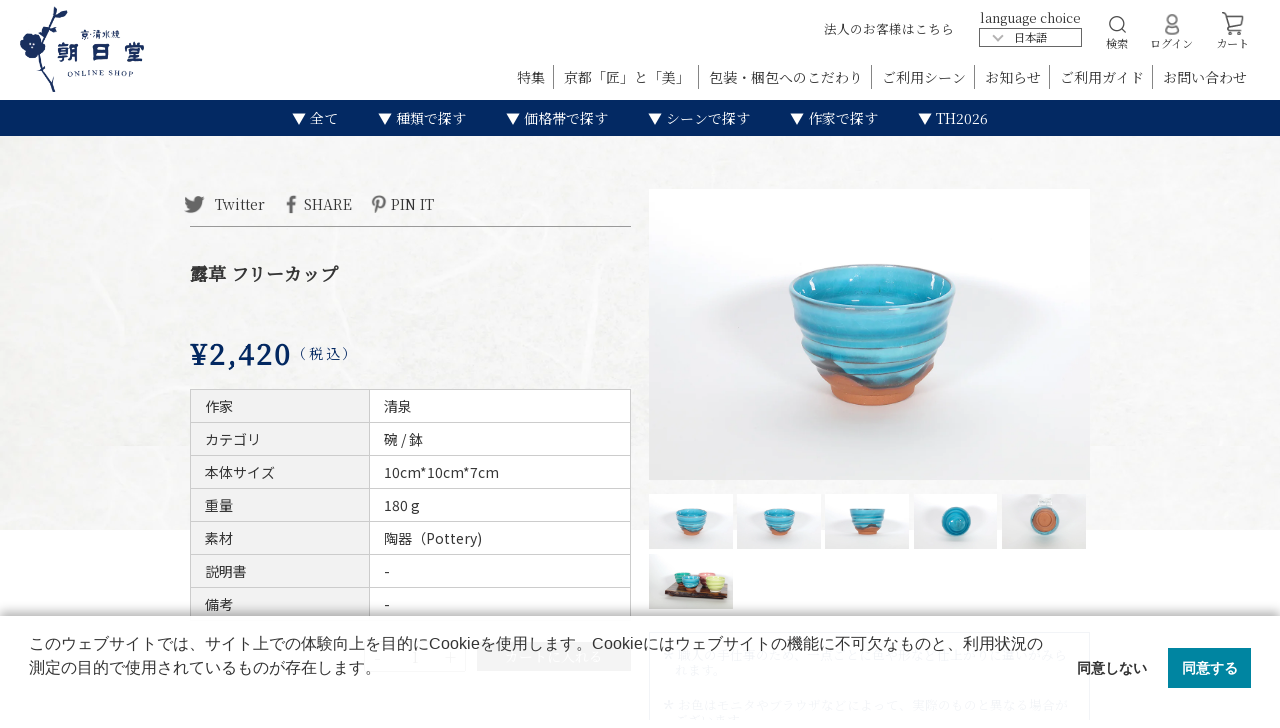

--- FILE ---
content_type: text/html; charset=utf-8
request_url: https://asahidogallery.com/en/products/%E9%9C%B2%E8%8D%89-%E3%83%95%E3%83%AA%E3%83%BC%E3%82%AB%E3%83%83%E3%83%97
body_size: 23130
content:




<!doctype html>
<html lang="{{ lang }}">
<head>
  <!-- Google Tag Manager -->
  <script>(function(w,d,s,l,i){w[l]=w[l]||[];w[l].push({'gtm.start':
  new Date().getTime(),event:'gtm.js'});var f=d.getElementsByTagName(s)[0],
  j=d.createElement(s),dl=l!='dataLayer'?'&l='+l:'';j.async=true;j.src=
  'https://www.googletagmanager.com/gtm.js?id='+i+dl;f.parentNode.insertBefore(j,f);
  })(window,document,'script','dataLayer','GTM-T5TQ7M3');</script>
  <!-- End Google Tag Manager -->
  <!-- Global site tag (gtag.js) - Google Analytics -->
  <script async src="https://www.googletagmanager.com/gtag/js?id=UA-56896303-2"></script>
  <script>
    window.dataLayer = window.dataLayer || [];
    function gtag(){dataLayer.push(arguments);}
    gtag('js', new Date());

    gtag('config', 'UA-56896303-2');
  </script>


 <title>露草 フリーカップ</title>
  <meta charset="utf-8">
  <meta http-equiv="X-UA-Compatible" content="IE=edge,chrome=1">
  <meta name="description" content="ロクロで成形した後、外側を大胆に削り落とすことで手指になじむ形にしています。湯呑やコーヒーなどはもちろん、料理を盛る小鉢としてもお使いいただける器です。 露草：薄青色の露草が咲く早朝を表現した器です。夏の朝日を受けて咲く露草の爽やかな色が食卓を彩ります。">
  <link rel="canonical" href="https://ja.asahidogallery.com/en/products/%e9%9c%b2%e8%8d%89-%e3%83%95%e3%83%aa%e3%83%bc%e3%82%ab%e3%83%83%e3%83%97">
  <meta name="viewport" content="width=device-width,initial-scale=1">
  <!-- Facebook認証コード -->
  <meta name="facebook-domain-verification" content="w3va4xx3bhhuktnddxh1bipi9o4ntp" />

  <link href="https://fonts.googleapis.com/css?family=Noto+Sans+JP|Noto+Serif+JP&display=swap" rel="stylesheet">
  <script src="https://ajax.googleapis.com/ajax/libs/jquery/3.4.1/jquery.min.js"></script>

  <script async src="https://platform.twitter.com/widgets.js" charset="utf-8"></script>
  <script src="//asahidogallery.com/cdn/shop/t/3/assets/parallax.min.js?v=173772151938729031871565251933" type="text/javascript"></script>
  <script src="//asahidogallery.com/cdn/shop/t/3/assets/jquery.fancybox.min.js?v=50435500521446279891578992606" type="text/javascript"></script>
  <script src="//asahidogallery.com/cdn/shop/t/3/assets/main.js?v=108769906524147127391672413894" type="text/javascript"></script>

<!--   <script src="//asahidogallery.com/cdn/shop/t/3/assets/ulcc.min.js?v=44712765904126857931672142008" type="text/javascript"></script> -->
  
  <link href="//asahidogallery.com/cdn/shop/t/3/assets/normalize.css?v=10457233615790215981564297630" rel="stylesheet" type="text/css" media="all" />
  <link href="//asahidogallery.com/cdn/shop/t/3/assets/jquery.fancybox.min.css?v=179430750787084844051578992593" rel="stylesheet" type="text/css" media="all" />
  <link href="//asahidogallery.com/cdn/shop/t/3/assets/main.css?v=63924698715906404031696383560" rel="stylesheet" type="text/css" media="all" />

  <link href="//asahidogallery.com/cdn/shop/t/3/assets/cm-app-styles.css?v=13071037622477718731671915130" rel="stylesheet" type="text/css" media="all" />
<script src="//asahidogallery.com/cdn/shopifycloud/storefront/assets/themes_support/api.jquery-7ab1a3a4.js" type="text/javascript"></script>

<script src="//asahidogallery.com/cdn/shop/t/3/assets/cm-app.min.js?v=133466407698097934931566822814" defer="defer"></script>

<script>
  function addStrings() {
    var cmGeneralStrings = {

      wishlist: {
        count: "({{ count }})"
      },
      compare: {
        count: "({{ count }})"
      },
      confirm_transfer_data: {
        info:  "{{ namespace }}: {{ count }} {{ name }}",
        name_plural: "products",
        name_single: "product"
      }

    };

    window.theme = window.theme || {};
    window.theme.strings = window.theme.strings || {};
    window.theme.strings.general = window.theme.strings.general || {};

    window.theme.strings.general.popups = cmGeneralStrings;

  }


  function addCustomer() {

    window.theme = window.theme || {};
      window.theme.customer = false;

  }

  addStrings();
  addCustomer();

</script>


  <script>window.performance && window.performance.mark && window.performance.mark('shopify.content_for_header.start');</script><meta id="shopify-digital-wallet" name="shopify-digital-wallet" content="/26501316701/digital_wallets/dialog">
<meta name="shopify-checkout-api-token" content="5f60b9d55bfdfc1dbebfc11486cf20d5">
<meta id="in-context-paypal-metadata" data-shop-id="26501316701" data-venmo-supported="false" data-environment="production" data-locale="en_US" data-paypal-v4="true" data-currency="JPY">
<link rel="alternate" hreflang="x-default" href="https://asahidogallery.com/products/%E9%9C%B2%E8%8D%89-%E3%83%95%E3%83%AA%E3%83%BC%E3%82%AB%E3%83%83%E3%83%97">
<link rel="alternate" hreflang="ja" href="https://asahidogallery.com/products/%E9%9C%B2%E8%8D%89-%E3%83%95%E3%83%AA%E3%83%BC%E3%82%AB%E3%83%83%E3%83%97">
<link rel="alternate" hreflang="en" href="https://asahidogallery.com/en/products/%E9%9C%B2%E8%8D%89-%E3%83%95%E3%83%AA%E3%83%BC%E3%82%AB%E3%83%83%E3%83%97">
<link rel="alternate" hreflang="zh-Hans" href="https://asahidogallery.com/zh/products/%E9%9C%B2%E8%8D%89-%E3%83%95%E3%83%AA%E3%83%BC%E3%82%AB%E3%83%83%E3%83%97">
<link rel="alternate" hreflang="zh-Hans-CN" href="https://asahidogallery.com/zh-cn/products/%E9%9C%B2%E8%8D%89-%E3%83%95%E3%83%AA%E3%83%BC%E3%82%AB%E3%83%83%E3%83%97">
<link rel="alternate" hreflang="en-CN" href="https://asahidogallery.com/en-cn/products/%E9%9C%B2%E8%8D%89-%E3%83%95%E3%83%AA%E3%83%BC%E3%82%AB%E3%83%83%E3%83%97">
<link rel="alternate" hreflang="zh-Hans-AD" href="https://asahidogallery.com/zh/products/%E9%9C%B2%E8%8D%89-%E3%83%95%E3%83%AA%E3%83%BC%E3%82%AB%E3%83%83%E3%83%97">
<link rel="alternate" hreflang="zh-Hans-AE" href="https://asahidogallery.com/zh/products/%E9%9C%B2%E8%8D%89-%E3%83%95%E3%83%AA%E3%83%BC%E3%82%AB%E3%83%83%E3%83%97">
<link rel="alternate" hreflang="zh-Hans-AR" href="https://asahidogallery.com/zh/products/%E9%9C%B2%E8%8D%89-%E3%83%95%E3%83%AA%E3%83%BC%E3%82%AB%E3%83%83%E3%83%97">
<link rel="alternate" hreflang="zh-Hans-AT" href="https://asahidogallery.com/zh/products/%E9%9C%B2%E8%8D%89-%E3%83%95%E3%83%AA%E3%83%BC%E3%82%AB%E3%83%83%E3%83%97">
<link rel="alternate" hreflang="zh-Hans-AU" href="https://asahidogallery.com/zh/products/%E9%9C%B2%E8%8D%89-%E3%83%95%E3%83%AA%E3%83%BC%E3%82%AB%E3%83%83%E3%83%97">
<link rel="alternate" hreflang="zh-Hans-AZ" href="https://asahidogallery.com/zh/products/%E9%9C%B2%E8%8D%89-%E3%83%95%E3%83%AA%E3%83%BC%E3%82%AB%E3%83%83%E3%83%97">
<link rel="alternate" hreflang="zh-Hans-BB" href="https://asahidogallery.com/zh/products/%E9%9C%B2%E8%8D%89-%E3%83%95%E3%83%AA%E3%83%BC%E3%82%AB%E3%83%83%E3%83%97">
<link rel="alternate" hreflang="zh-Hans-BD" href="https://asahidogallery.com/zh/products/%E9%9C%B2%E8%8D%89-%E3%83%95%E3%83%AA%E3%83%BC%E3%82%AB%E3%83%83%E3%83%97">
<link rel="alternate" hreflang="zh-Hans-BE" href="https://asahidogallery.com/zh/products/%E9%9C%B2%E8%8D%89-%E3%83%95%E3%83%AA%E3%83%BC%E3%82%AB%E3%83%83%E3%83%97">
<link rel="alternate" hreflang="zh-Hans-BG" href="https://asahidogallery.com/zh/products/%E9%9C%B2%E8%8D%89-%E3%83%95%E3%83%AA%E3%83%BC%E3%82%AB%E3%83%83%E3%83%97">
<link rel="alternate" hreflang="zh-Hans-BH" href="https://asahidogallery.com/zh/products/%E9%9C%B2%E8%8D%89-%E3%83%95%E3%83%AA%E3%83%BC%E3%82%AB%E3%83%83%E3%83%97">
<link rel="alternate" hreflang="zh-Hans-BN" href="https://asahidogallery.com/zh/products/%E9%9C%B2%E8%8D%89-%E3%83%95%E3%83%AA%E3%83%BC%E3%82%AB%E3%83%83%E3%83%97">
<link rel="alternate" hreflang="zh-Hans-BR" href="https://asahidogallery.com/zh/products/%E9%9C%B2%E8%8D%89-%E3%83%95%E3%83%AA%E3%83%BC%E3%82%AB%E3%83%83%E3%83%97">
<link rel="alternate" hreflang="zh-Hans-BT" href="https://asahidogallery.com/zh/products/%E9%9C%B2%E8%8D%89-%E3%83%95%E3%83%AA%E3%83%BC%E3%82%AB%E3%83%83%E3%83%97">
<link rel="alternate" hreflang="zh-Hans-BW" href="https://asahidogallery.com/zh/products/%E9%9C%B2%E8%8D%89-%E3%83%95%E3%83%AA%E3%83%BC%E3%82%AB%E3%83%83%E3%83%97">
<link rel="alternate" hreflang="zh-Hans-BY" href="https://asahidogallery.com/zh/products/%E9%9C%B2%E8%8D%89-%E3%83%95%E3%83%AA%E3%83%BC%E3%82%AB%E3%83%83%E3%83%97">
<link rel="alternate" hreflang="zh-Hans-CA" href="https://asahidogallery.com/zh/products/%E9%9C%B2%E8%8D%89-%E3%83%95%E3%83%AA%E3%83%BC%E3%82%AB%E3%83%83%E3%83%97">
<link rel="alternate" hreflang="zh-Hans-CH" href="https://asahidogallery.com/zh/products/%E9%9C%B2%E8%8D%89-%E3%83%95%E3%83%AA%E3%83%BC%E3%82%AB%E3%83%83%E3%83%97">
<link rel="alternate" hreflang="zh-Hans-CI" href="https://asahidogallery.com/zh/products/%E9%9C%B2%E8%8D%89-%E3%83%95%E3%83%AA%E3%83%BC%E3%82%AB%E3%83%83%E3%83%97">
<link rel="alternate" hreflang="zh-Hans-CK" href="https://asahidogallery.com/zh/products/%E9%9C%B2%E8%8D%89-%E3%83%95%E3%83%AA%E3%83%BC%E3%82%AB%E3%83%83%E3%83%97">
<link rel="alternate" hreflang="zh-Hans-CL" href="https://asahidogallery.com/zh/products/%E9%9C%B2%E8%8D%89-%E3%83%95%E3%83%AA%E3%83%BC%E3%82%AB%E3%83%83%E3%83%97">
<link rel="alternate" hreflang="zh-Hans-CO" href="https://asahidogallery.com/zh/products/%E9%9C%B2%E8%8D%89-%E3%83%95%E3%83%AA%E3%83%BC%E3%82%AB%E3%83%83%E3%83%97">
<link rel="alternate" hreflang="zh-Hans-CR" href="https://asahidogallery.com/zh/products/%E9%9C%B2%E8%8D%89-%E3%83%95%E3%83%AA%E3%83%BC%E3%82%AB%E3%83%83%E3%83%97">
<link rel="alternate" hreflang="zh-Hans-CY" href="https://asahidogallery.com/zh/products/%E9%9C%B2%E8%8D%89-%E3%83%95%E3%83%AA%E3%83%BC%E3%82%AB%E3%83%83%E3%83%97">
<link rel="alternate" hreflang="zh-Hans-CZ" href="https://asahidogallery.com/zh/products/%E9%9C%B2%E8%8D%89-%E3%83%95%E3%83%AA%E3%83%BC%E3%82%AB%E3%83%83%E3%83%97">
<link rel="alternate" hreflang="zh-Hans-DE" href="https://asahidogallery.com/zh/products/%E9%9C%B2%E8%8D%89-%E3%83%95%E3%83%AA%E3%83%BC%E3%82%AB%E3%83%83%E3%83%97">
<link rel="alternate" hreflang="zh-Hans-DJ" href="https://asahidogallery.com/zh/products/%E9%9C%B2%E8%8D%89-%E3%83%95%E3%83%AA%E3%83%BC%E3%82%AB%E3%83%83%E3%83%97">
<link rel="alternate" hreflang="zh-Hans-DK" href="https://asahidogallery.com/zh/products/%E9%9C%B2%E8%8D%89-%E3%83%95%E3%83%AA%E3%83%BC%E3%82%AB%E3%83%83%E3%83%97">
<link rel="alternate" hreflang="zh-Hans-DZ" href="https://asahidogallery.com/zh/products/%E9%9C%B2%E8%8D%89-%E3%83%95%E3%83%AA%E3%83%BC%E3%82%AB%E3%83%83%E3%83%97">
<link rel="alternate" hreflang="zh-Hans-EC" href="https://asahidogallery.com/zh/products/%E9%9C%B2%E8%8D%89-%E3%83%95%E3%83%AA%E3%83%BC%E3%82%AB%E3%83%83%E3%83%97">
<link rel="alternate" hreflang="zh-Hans-EE" href="https://asahidogallery.com/zh/products/%E9%9C%B2%E8%8D%89-%E3%83%95%E3%83%AA%E3%83%BC%E3%82%AB%E3%83%83%E3%83%97">
<link rel="alternate" hreflang="zh-Hans-EG" href="https://asahidogallery.com/zh/products/%E9%9C%B2%E8%8D%89-%E3%83%95%E3%83%AA%E3%83%BC%E3%82%AB%E3%83%83%E3%83%97">
<link rel="alternate" hreflang="zh-Hans-ES" href="https://asahidogallery.com/zh/products/%E9%9C%B2%E8%8D%89-%E3%83%95%E3%83%AA%E3%83%BC%E3%82%AB%E3%83%83%E3%83%97">
<link rel="alternate" hreflang="zh-Hans-ET" href="https://asahidogallery.com/zh/products/%E9%9C%B2%E8%8D%89-%E3%83%95%E3%83%AA%E3%83%BC%E3%82%AB%E3%83%83%E3%83%97">
<link rel="alternate" hreflang="zh-Hans-FI" href="https://asahidogallery.com/zh/products/%E9%9C%B2%E8%8D%89-%E3%83%95%E3%83%AA%E3%83%BC%E3%82%AB%E3%83%83%E3%83%97">
<link rel="alternate" hreflang="zh-Hans-FJ" href="https://asahidogallery.com/zh/products/%E9%9C%B2%E8%8D%89-%E3%83%95%E3%83%AA%E3%83%BC%E3%82%AB%E3%83%83%E3%83%97">
<link rel="alternate" hreflang="zh-Hans-FR" href="https://asahidogallery.com/zh/products/%E9%9C%B2%E8%8D%89-%E3%83%95%E3%83%AA%E3%83%BC%E3%82%AB%E3%83%83%E3%83%97">
<link rel="alternate" hreflang="zh-Hans-GA" href="https://asahidogallery.com/zh/products/%E9%9C%B2%E8%8D%89-%E3%83%95%E3%83%AA%E3%83%BC%E3%82%AB%E3%83%83%E3%83%97">
<link rel="alternate" hreflang="zh-Hans-GB" href="https://asahidogallery.com/zh/products/%E9%9C%B2%E8%8D%89-%E3%83%95%E3%83%AA%E3%83%BC%E3%82%AB%E3%83%83%E3%83%97">
<link rel="alternate" hreflang="zh-Hans-GF" href="https://asahidogallery.com/zh/products/%E9%9C%B2%E8%8D%89-%E3%83%95%E3%83%AA%E3%83%BC%E3%82%AB%E3%83%83%E3%83%97">
<link rel="alternate" hreflang="zh-Hans-GG" href="https://asahidogallery.com/zh/products/%E9%9C%B2%E8%8D%89-%E3%83%95%E3%83%AA%E3%83%BC%E3%82%AB%E3%83%83%E3%83%97">
<link rel="alternate" hreflang="zh-Hans-GH" href="https://asahidogallery.com/zh/products/%E9%9C%B2%E8%8D%89-%E3%83%95%E3%83%AA%E3%83%BC%E3%82%AB%E3%83%83%E3%83%97">
<link rel="alternate" hreflang="zh-Hans-GR" href="https://asahidogallery.com/zh/products/%E9%9C%B2%E8%8D%89-%E3%83%95%E3%83%AA%E3%83%BC%E3%82%AB%E3%83%83%E3%83%97">
<link rel="alternate" hreflang="zh-Hans-HK" href="https://asahidogallery.com/zh/products/%E9%9C%B2%E8%8D%89-%E3%83%95%E3%83%AA%E3%83%BC%E3%82%AB%E3%83%83%E3%83%97">
<link rel="alternate" hreflang="zh-Hans-HN" href="https://asahidogallery.com/zh/products/%E9%9C%B2%E8%8D%89-%E3%83%95%E3%83%AA%E3%83%BC%E3%82%AB%E3%83%83%E3%83%97">
<link rel="alternate" hreflang="zh-Hans-HR" href="https://asahidogallery.com/zh/products/%E9%9C%B2%E8%8D%89-%E3%83%95%E3%83%AA%E3%83%BC%E3%82%AB%E3%83%83%E3%83%97">
<link rel="alternate" hreflang="zh-Hans-HU" href="https://asahidogallery.com/zh/products/%E9%9C%B2%E8%8D%89-%E3%83%95%E3%83%AA%E3%83%BC%E3%82%AB%E3%83%83%E3%83%97">
<link rel="alternate" hreflang="zh-Hans-ID" href="https://asahidogallery.com/zh/products/%E9%9C%B2%E8%8D%89-%E3%83%95%E3%83%AA%E3%83%BC%E3%82%AB%E3%83%83%E3%83%97">
<link rel="alternate" hreflang="zh-Hans-IE" href="https://asahidogallery.com/zh/products/%E9%9C%B2%E8%8D%89-%E3%83%95%E3%83%AA%E3%83%BC%E3%82%AB%E3%83%83%E3%83%97">
<link rel="alternate" hreflang="zh-Hans-IL" href="https://asahidogallery.com/zh/products/%E9%9C%B2%E8%8D%89-%E3%83%95%E3%83%AA%E3%83%BC%E3%82%AB%E3%83%83%E3%83%97">
<link rel="alternate" hreflang="zh-Hans-IM" href="https://asahidogallery.com/zh/products/%E9%9C%B2%E8%8D%89-%E3%83%95%E3%83%AA%E3%83%BC%E3%82%AB%E3%83%83%E3%83%97">
<link rel="alternate" hreflang="zh-Hans-IN" href="https://asahidogallery.com/zh/products/%E9%9C%B2%E8%8D%89-%E3%83%95%E3%83%AA%E3%83%BC%E3%82%AB%E3%83%83%E3%83%97">
<link rel="alternate" hreflang="zh-Hans-IQ" href="https://asahidogallery.com/zh/products/%E9%9C%B2%E8%8D%89-%E3%83%95%E3%83%AA%E3%83%BC%E3%82%AB%E3%83%83%E3%83%97">
<link rel="alternate" hreflang="zh-Hans-IS" href="https://asahidogallery.com/zh/products/%E9%9C%B2%E8%8D%89-%E3%83%95%E3%83%AA%E3%83%BC%E3%82%AB%E3%83%83%E3%83%97">
<link rel="alternate" hreflang="zh-Hans-IT" href="https://asahidogallery.com/zh/products/%E9%9C%B2%E8%8D%89-%E3%83%95%E3%83%AA%E3%83%BC%E3%82%AB%E3%83%83%E3%83%97">
<link rel="alternate" hreflang="zh-Hans-JE" href="https://asahidogallery.com/zh/products/%E9%9C%B2%E8%8D%89-%E3%83%95%E3%83%AA%E3%83%BC%E3%82%AB%E3%83%83%E3%83%97">
<link rel="alternate" hreflang="zh-Hans-JM" href="https://asahidogallery.com/zh/products/%E9%9C%B2%E8%8D%89-%E3%83%95%E3%83%AA%E3%83%BC%E3%82%AB%E3%83%83%E3%83%97">
<link rel="alternate" hreflang="zh-Hans-JO" href="https://asahidogallery.com/zh/products/%E9%9C%B2%E8%8D%89-%E3%83%95%E3%83%AA%E3%83%BC%E3%82%AB%E3%83%83%E3%83%97">
<link rel="alternate" hreflang="zh-Hans-JP" href="https://asahidogallery.com/zh/products/%E9%9C%B2%E8%8D%89-%E3%83%95%E3%83%AA%E3%83%BC%E3%82%AB%E3%83%83%E3%83%97">
<link rel="alternate" hreflang="zh-Hans-KE" href="https://asahidogallery.com/zh/products/%E9%9C%B2%E8%8D%89-%E3%83%95%E3%83%AA%E3%83%BC%E3%82%AB%E3%83%83%E3%83%97">
<link rel="alternate" hreflang="zh-Hans-KH" href="https://asahidogallery.com/zh/products/%E9%9C%B2%E8%8D%89-%E3%83%95%E3%83%AA%E3%83%BC%E3%82%AB%E3%83%83%E3%83%97">
<link rel="alternate" hreflang="zh-Hans-KR" href="https://asahidogallery.com/zh/products/%E9%9C%B2%E8%8D%89-%E3%83%95%E3%83%AA%E3%83%BC%E3%82%AB%E3%83%83%E3%83%97">
<link rel="alternate" hreflang="zh-Hans-KW" href="https://asahidogallery.com/zh/products/%E9%9C%B2%E8%8D%89-%E3%83%95%E3%83%AA%E3%83%BC%E3%82%AB%E3%83%83%E3%83%97">
<link rel="alternate" hreflang="zh-Hans-LA" href="https://asahidogallery.com/zh/products/%E9%9C%B2%E8%8D%89-%E3%83%95%E3%83%AA%E3%83%BC%E3%82%AB%E3%83%83%E3%83%97">
<link rel="alternate" hreflang="zh-Hans-LB" href="https://asahidogallery.com/zh/products/%E9%9C%B2%E8%8D%89-%E3%83%95%E3%83%AA%E3%83%BC%E3%82%AB%E3%83%83%E3%83%97">
<link rel="alternate" hreflang="zh-Hans-LI" href="https://asahidogallery.com/zh/products/%E9%9C%B2%E8%8D%89-%E3%83%95%E3%83%AA%E3%83%BC%E3%82%AB%E3%83%83%E3%83%97">
<link rel="alternate" hreflang="zh-Hans-LK" href="https://asahidogallery.com/zh/products/%E9%9C%B2%E8%8D%89-%E3%83%95%E3%83%AA%E3%83%BC%E3%82%AB%E3%83%83%E3%83%97">
<link rel="alternate" hreflang="zh-Hans-LT" href="https://asahidogallery.com/zh/products/%E9%9C%B2%E8%8D%89-%E3%83%95%E3%83%AA%E3%83%BC%E3%82%AB%E3%83%83%E3%83%97">
<link rel="alternate" hreflang="zh-Hans-LU" href="https://asahidogallery.com/zh/products/%E9%9C%B2%E8%8D%89-%E3%83%95%E3%83%AA%E3%83%BC%E3%82%AB%E3%83%83%E3%83%97">
<link rel="alternate" hreflang="zh-Hans-LV" href="https://asahidogallery.com/zh/products/%E9%9C%B2%E8%8D%89-%E3%83%95%E3%83%AA%E3%83%BC%E3%82%AB%E3%83%83%E3%83%97">
<link rel="alternate" hreflang="zh-Hans-MA" href="https://asahidogallery.com/zh/products/%E9%9C%B2%E8%8D%89-%E3%83%95%E3%83%AA%E3%83%BC%E3%82%AB%E3%83%83%E3%83%97">
<link rel="alternate" hreflang="zh-Hans-MC" href="https://asahidogallery.com/zh/products/%E9%9C%B2%E8%8D%89-%E3%83%95%E3%83%AA%E3%83%BC%E3%82%AB%E3%83%83%E3%83%97">
<link rel="alternate" hreflang="zh-Hans-MG" href="https://asahidogallery.com/zh/products/%E9%9C%B2%E8%8D%89-%E3%83%95%E3%83%AA%E3%83%BC%E3%82%AB%E3%83%83%E3%83%97">
<link rel="alternate" hreflang="zh-Hans-MK" href="https://asahidogallery.com/zh/products/%E9%9C%B2%E8%8D%89-%E3%83%95%E3%83%AA%E3%83%BC%E3%82%AB%E3%83%83%E3%83%97">
<link rel="alternate" hreflang="zh-Hans-MM" href="https://asahidogallery.com/zh/products/%E9%9C%B2%E8%8D%89-%E3%83%95%E3%83%AA%E3%83%BC%E3%82%AB%E3%83%83%E3%83%97">
<link rel="alternate" hreflang="zh-Hans-MN" href="https://asahidogallery.com/zh/products/%E9%9C%B2%E8%8D%89-%E3%83%95%E3%83%AA%E3%83%BC%E3%82%AB%E3%83%83%E3%83%97">
<link rel="alternate" hreflang="zh-Hans-MO" href="https://asahidogallery.com/zh/products/%E9%9C%B2%E8%8D%89-%E3%83%95%E3%83%AA%E3%83%BC%E3%82%AB%E3%83%83%E3%83%97">
<link rel="alternate" hreflang="zh-Hans-MT" href="https://asahidogallery.com/zh/products/%E9%9C%B2%E8%8D%89-%E3%83%95%E3%83%AA%E3%83%BC%E3%82%AB%E3%83%83%E3%83%97">
<link rel="alternate" hreflang="zh-Hans-MU" href="https://asahidogallery.com/zh/products/%E9%9C%B2%E8%8D%89-%E3%83%95%E3%83%AA%E3%83%BC%E3%82%AB%E3%83%83%E3%83%97">
<link rel="alternate" hreflang="zh-Hans-MV" href="https://asahidogallery.com/zh/products/%E9%9C%B2%E8%8D%89-%E3%83%95%E3%83%AA%E3%83%BC%E3%82%AB%E3%83%83%E3%83%97">
<link rel="alternate" hreflang="zh-Hans-MX" href="https://asahidogallery.com/zh/products/%E9%9C%B2%E8%8D%89-%E3%83%95%E3%83%AA%E3%83%BC%E3%82%AB%E3%83%83%E3%83%97">
<link rel="alternate" hreflang="zh-Hans-MY" href="https://asahidogallery.com/zh/products/%E9%9C%B2%E8%8D%89-%E3%83%95%E3%83%AA%E3%83%BC%E3%82%AB%E3%83%83%E3%83%97">
<link rel="alternate" hreflang="zh-Hans-NC" href="https://asahidogallery.com/zh/products/%E9%9C%B2%E8%8D%89-%E3%83%95%E3%83%AA%E3%83%BC%E3%82%AB%E3%83%83%E3%83%97">
<link rel="alternate" hreflang="zh-Hans-NG" href="https://asahidogallery.com/zh/products/%E9%9C%B2%E8%8D%89-%E3%83%95%E3%83%AA%E3%83%BC%E3%82%AB%E3%83%83%E3%83%97">
<link rel="alternate" hreflang="zh-Hans-NL" href="https://asahidogallery.com/zh/products/%E9%9C%B2%E8%8D%89-%E3%83%95%E3%83%AA%E3%83%BC%E3%82%AB%E3%83%83%E3%83%97">
<link rel="alternate" hreflang="zh-Hans-NO" href="https://asahidogallery.com/zh/products/%E9%9C%B2%E8%8D%89-%E3%83%95%E3%83%AA%E3%83%BC%E3%82%AB%E3%83%83%E3%83%97">
<link rel="alternate" hreflang="zh-Hans-NP" href="https://asahidogallery.com/zh/products/%E9%9C%B2%E8%8D%89-%E3%83%95%E3%83%AA%E3%83%BC%E3%82%AB%E3%83%83%E3%83%97">
<link rel="alternate" hreflang="zh-Hans-NZ" href="https://asahidogallery.com/zh/products/%E9%9C%B2%E8%8D%89-%E3%83%95%E3%83%AA%E3%83%BC%E3%82%AB%E3%83%83%E3%83%97">
<link rel="alternate" hreflang="zh-Hans-OM" href="https://asahidogallery.com/zh/products/%E9%9C%B2%E8%8D%89-%E3%83%95%E3%83%AA%E3%83%BC%E3%82%AB%E3%83%83%E3%83%97">
<link rel="alternate" hreflang="zh-Hans-PA" href="https://asahidogallery.com/zh/products/%E9%9C%B2%E8%8D%89-%E3%83%95%E3%83%AA%E3%83%BC%E3%82%AB%E3%83%83%E3%83%97">
<link rel="alternate" hreflang="zh-Hans-PE" href="https://asahidogallery.com/zh/products/%E9%9C%B2%E8%8D%89-%E3%83%95%E3%83%AA%E3%83%BC%E3%82%AB%E3%83%83%E3%83%97">
<link rel="alternate" hreflang="zh-Hans-PG" href="https://asahidogallery.com/zh/products/%E9%9C%B2%E8%8D%89-%E3%83%95%E3%83%AA%E3%83%BC%E3%82%AB%E3%83%83%E3%83%97">
<link rel="alternate" hreflang="zh-Hans-PH" href="https://asahidogallery.com/zh/products/%E9%9C%B2%E8%8D%89-%E3%83%95%E3%83%AA%E3%83%BC%E3%82%AB%E3%83%83%E3%83%97">
<link rel="alternate" hreflang="zh-Hans-PK" href="https://asahidogallery.com/zh/products/%E9%9C%B2%E8%8D%89-%E3%83%95%E3%83%AA%E3%83%BC%E3%82%AB%E3%83%83%E3%83%97">
<link rel="alternate" hreflang="zh-Hans-PL" href="https://asahidogallery.com/zh/products/%E9%9C%B2%E8%8D%89-%E3%83%95%E3%83%AA%E3%83%BC%E3%82%AB%E3%83%83%E3%83%97">
<link rel="alternate" hreflang="zh-Hans-PM" href="https://asahidogallery.com/zh/products/%E9%9C%B2%E8%8D%89-%E3%83%95%E3%83%AA%E3%83%BC%E3%82%AB%E3%83%83%E3%83%97">
<link rel="alternate" hreflang="zh-Hans-PT" href="https://asahidogallery.com/zh/products/%E9%9C%B2%E8%8D%89-%E3%83%95%E3%83%AA%E3%83%BC%E3%82%AB%E3%83%83%E3%83%97">
<link rel="alternate" hreflang="zh-Hans-PY" href="https://asahidogallery.com/zh/products/%E9%9C%B2%E8%8D%89-%E3%83%95%E3%83%AA%E3%83%BC%E3%82%AB%E3%83%83%E3%83%97">
<link rel="alternate" hreflang="zh-Hans-QA" href="https://asahidogallery.com/zh/products/%E9%9C%B2%E8%8D%89-%E3%83%95%E3%83%AA%E3%83%BC%E3%82%AB%E3%83%83%E3%83%97">
<link rel="alternate" hreflang="zh-Hans-RE" href="https://asahidogallery.com/zh/products/%E9%9C%B2%E8%8D%89-%E3%83%95%E3%83%AA%E3%83%BC%E3%82%AB%E3%83%83%E3%83%97">
<link rel="alternate" hreflang="zh-Hans-RO" href="https://asahidogallery.com/zh/products/%E9%9C%B2%E8%8D%89-%E3%83%95%E3%83%AA%E3%83%BC%E3%82%AB%E3%83%83%E3%83%97">
<link rel="alternate" hreflang="zh-Hans-RU" href="https://asahidogallery.com/zh/products/%E9%9C%B2%E8%8D%89-%E3%83%95%E3%83%AA%E3%83%BC%E3%82%AB%E3%83%83%E3%83%97">
<link rel="alternate" hreflang="zh-Hans-RW" href="https://asahidogallery.com/zh/products/%E9%9C%B2%E8%8D%89-%E3%83%95%E3%83%AA%E3%83%BC%E3%82%AB%E3%83%83%E3%83%97">
<link rel="alternate" hreflang="zh-Hans-SA" href="https://asahidogallery.com/zh/products/%E9%9C%B2%E8%8D%89-%E3%83%95%E3%83%AA%E3%83%BC%E3%82%AB%E3%83%83%E3%83%97">
<link rel="alternate" hreflang="zh-Hans-SB" href="https://asahidogallery.com/zh/products/%E9%9C%B2%E8%8D%89-%E3%83%95%E3%83%AA%E3%83%BC%E3%82%AB%E3%83%83%E3%83%97">
<link rel="alternate" hreflang="zh-Hans-SD" href="https://asahidogallery.com/zh/products/%E9%9C%B2%E8%8D%89-%E3%83%95%E3%83%AA%E3%83%BC%E3%82%AB%E3%83%83%E3%83%97">
<link rel="alternate" hreflang="zh-Hans-SE" href="https://asahidogallery.com/zh/products/%E9%9C%B2%E8%8D%89-%E3%83%95%E3%83%AA%E3%83%BC%E3%82%AB%E3%83%83%E3%83%97">
<link rel="alternate" hreflang="zh-Hans-SG" href="https://asahidogallery.com/zh/products/%E9%9C%B2%E8%8D%89-%E3%83%95%E3%83%AA%E3%83%BC%E3%82%AB%E3%83%83%E3%83%97">
<link rel="alternate" hreflang="zh-Hans-SI" href="https://asahidogallery.com/zh/products/%E9%9C%B2%E8%8D%89-%E3%83%95%E3%83%AA%E3%83%BC%E3%82%AB%E3%83%83%E3%83%97">
<link rel="alternate" hreflang="zh-Hans-SK" href="https://asahidogallery.com/zh/products/%E9%9C%B2%E8%8D%89-%E3%83%95%E3%83%AA%E3%83%BC%E3%82%AB%E3%83%83%E3%83%97">
<link rel="alternate" hreflang="zh-Hans-SL" href="https://asahidogallery.com/zh/products/%E9%9C%B2%E8%8D%89-%E3%83%95%E3%83%AA%E3%83%BC%E3%82%AB%E3%83%83%E3%83%97">
<link rel="alternate" hreflang="zh-Hans-SM" href="https://asahidogallery.com/zh/products/%E9%9C%B2%E8%8D%89-%E3%83%95%E3%83%AA%E3%83%BC%E3%82%AB%E3%83%83%E3%83%97">
<link rel="alternate" hreflang="zh-Hans-SN" href="https://asahidogallery.com/zh/products/%E9%9C%B2%E8%8D%89-%E3%83%95%E3%83%AA%E3%83%BC%E3%82%AB%E3%83%83%E3%83%97">
<link rel="alternate" hreflang="zh-Hans-SS" href="https://asahidogallery.com/zh/products/%E9%9C%B2%E8%8D%89-%E3%83%95%E3%83%AA%E3%83%BC%E3%82%AB%E3%83%83%E3%83%97">
<link rel="alternate" hreflang="zh-Hans-SV" href="https://asahidogallery.com/zh/products/%E9%9C%B2%E8%8D%89-%E3%83%95%E3%83%AA%E3%83%BC%E3%82%AB%E3%83%83%E3%83%97">
<link rel="alternate" hreflang="zh-Hans-TG" href="https://asahidogallery.com/zh/products/%E9%9C%B2%E8%8D%89-%E3%83%95%E3%83%AA%E3%83%BC%E3%82%AB%E3%83%83%E3%83%97">
<link rel="alternate" hreflang="zh-Hans-TH" href="https://asahidogallery.com/zh/products/%E9%9C%B2%E8%8D%89-%E3%83%95%E3%83%AA%E3%83%BC%E3%82%AB%E3%83%83%E3%83%97">
<link rel="alternate" hreflang="zh-Hans-TN" href="https://asahidogallery.com/zh/products/%E9%9C%B2%E8%8D%89-%E3%83%95%E3%83%AA%E3%83%BC%E3%82%AB%E3%83%83%E3%83%97">
<link rel="alternate" hreflang="zh-Hans-TR" href="https://asahidogallery.com/zh/products/%E9%9C%B2%E8%8D%89-%E3%83%95%E3%83%AA%E3%83%BC%E3%82%AB%E3%83%83%E3%83%97">
<link rel="alternate" hreflang="zh-Hans-TT" href="https://asahidogallery.com/zh/products/%E9%9C%B2%E8%8D%89-%E3%83%95%E3%83%AA%E3%83%BC%E3%82%AB%E3%83%83%E3%83%97">
<link rel="alternate" hreflang="zh-Hans-TW" href="https://asahidogallery.com/zh/products/%E9%9C%B2%E8%8D%89-%E3%83%95%E3%83%AA%E3%83%BC%E3%82%AB%E3%83%83%E3%83%97">
<link rel="alternate" hreflang="zh-Hans-TZ" href="https://asahidogallery.com/zh/products/%E9%9C%B2%E8%8D%89-%E3%83%95%E3%83%AA%E3%83%BC%E3%82%AB%E3%83%83%E3%83%97">
<link rel="alternate" hreflang="zh-Hans-UA" href="https://asahidogallery.com/zh/products/%E9%9C%B2%E8%8D%89-%E3%83%95%E3%83%AA%E3%83%BC%E3%82%AB%E3%83%83%E3%83%97">
<link rel="alternate" hreflang="zh-Hans-UG" href="https://asahidogallery.com/zh/products/%E9%9C%B2%E8%8D%89-%E3%83%95%E3%83%AA%E3%83%BC%E3%82%AB%E3%83%83%E3%83%97">
<link rel="alternate" hreflang="zh-Hans-US" href="https://asahidogallery.com/zh/products/%E9%9C%B2%E8%8D%89-%E3%83%95%E3%83%AA%E3%83%BC%E3%82%AB%E3%83%83%E3%83%97">
<link rel="alternate" hreflang="zh-Hans-UY" href="https://asahidogallery.com/zh/products/%E9%9C%B2%E8%8D%89-%E3%83%95%E3%83%AA%E3%83%BC%E3%82%AB%E3%83%83%E3%83%97">
<link rel="alternate" hreflang="zh-Hans-VE" href="https://asahidogallery.com/zh/products/%E9%9C%B2%E8%8D%89-%E3%83%95%E3%83%AA%E3%83%BC%E3%82%AB%E3%83%83%E3%83%97">
<link rel="alternate" hreflang="zh-Hans-VN" href="https://asahidogallery.com/zh/products/%E9%9C%B2%E8%8D%89-%E3%83%95%E3%83%AA%E3%83%BC%E3%82%AB%E3%83%83%E3%83%97">
<link rel="alternate" hreflang="zh-Hans-ZA" href="https://asahidogallery.com/zh/products/%E9%9C%B2%E8%8D%89-%E3%83%95%E3%83%AA%E3%83%BC%E3%82%AB%E3%83%83%E3%83%97">
<link rel="alternate" hreflang="zh-Hans-ZW" href="https://asahidogallery.com/zh/products/%E9%9C%B2%E8%8D%89-%E3%83%95%E3%83%AA%E3%83%BC%E3%82%AB%E3%83%83%E3%83%97">
<link rel="alternate" type="application/json+oembed" href="https://asahidogallery.com/en/products/%e9%9c%b2%e8%8d%89-%e3%83%95%e3%83%aa%e3%83%bc%e3%82%ab%e3%83%83%e3%83%97.oembed">
<script async="async" src="/checkouts/internal/preloads.js?locale=en-JP"></script>
<link rel="preconnect" href="https://shop.app" crossorigin="anonymous">
<script async="async" src="https://shop.app/checkouts/internal/preloads.js?locale=en-JP&shop_id=26501316701" crossorigin="anonymous"></script>
<script id="apple-pay-shop-capabilities" type="application/json">{"shopId":26501316701,"countryCode":"JP","currencyCode":"JPY","merchantCapabilities":["supports3DS"],"merchantId":"gid:\/\/shopify\/Shop\/26501316701","merchantName":"朝日堂オンラインショップ","requiredBillingContactFields":["postalAddress","email","phone"],"requiredShippingContactFields":["postalAddress","email","phone"],"shippingType":"shipping","supportedNetworks":["visa","masterCard","amex","jcb","discover"],"total":{"type":"pending","label":"朝日堂オンラインショップ","amount":"1.00"},"shopifyPaymentsEnabled":true,"supportsSubscriptions":true}</script>
<script id="shopify-features" type="application/json">{"accessToken":"5f60b9d55bfdfc1dbebfc11486cf20d5","betas":["rich-media-storefront-analytics"],"domain":"asahidogallery.com","predictiveSearch":false,"shopId":26501316701,"locale":"en"}</script>
<script>var Shopify = Shopify || {};
Shopify.shop = "asahido.myshopify.com";
Shopify.locale = "en";
Shopify.currency = {"active":"JPY","rate":"1.0"};
Shopify.country = "JP";
Shopify.theme = {"name":"Asahido","id":75677335645,"schema_name":"朝日堂ショッピングサイト テーマ","schema_version":"1.0.0","theme_store_id":null,"role":"main"};
Shopify.theme.handle = "null";
Shopify.theme.style = {"id":null,"handle":null};
Shopify.cdnHost = "asahidogallery.com/cdn";
Shopify.routes = Shopify.routes || {};
Shopify.routes.root = "/en/";</script>
<script type="module">!function(o){(o.Shopify=o.Shopify||{}).modules=!0}(window);</script>
<script>!function(o){function n(){var o=[];function n(){o.push(Array.prototype.slice.apply(arguments))}return n.q=o,n}var t=o.Shopify=o.Shopify||{};t.loadFeatures=n(),t.autoloadFeatures=n()}(window);</script>
<script>
  window.ShopifyPay = window.ShopifyPay || {};
  window.ShopifyPay.apiHost = "shop.app\/pay";
  window.ShopifyPay.redirectState = null;
</script>
<script id="shop-js-analytics" type="application/json">{"pageType":"product"}</script>
<script defer="defer" async type="module" src="//asahidogallery.com/cdn/shopifycloud/shop-js/modules/v2/client.init-shop-cart-sync_C5BV16lS.en.esm.js"></script>
<script defer="defer" async type="module" src="//asahidogallery.com/cdn/shopifycloud/shop-js/modules/v2/chunk.common_CygWptCX.esm.js"></script>
<script type="module">
  await import("//asahidogallery.com/cdn/shopifycloud/shop-js/modules/v2/client.init-shop-cart-sync_C5BV16lS.en.esm.js");
await import("//asahidogallery.com/cdn/shopifycloud/shop-js/modules/v2/chunk.common_CygWptCX.esm.js");

  window.Shopify.SignInWithShop?.initShopCartSync?.({"fedCMEnabled":true,"windoidEnabled":true});

</script>
<script>
  window.Shopify = window.Shopify || {};
  if (!window.Shopify.featureAssets) window.Shopify.featureAssets = {};
  window.Shopify.featureAssets['shop-js'] = {"shop-cart-sync":["modules/v2/client.shop-cart-sync_ZFArdW7E.en.esm.js","modules/v2/chunk.common_CygWptCX.esm.js"],"init-fed-cm":["modules/v2/client.init-fed-cm_CmiC4vf6.en.esm.js","modules/v2/chunk.common_CygWptCX.esm.js"],"shop-button":["modules/v2/client.shop-button_tlx5R9nI.en.esm.js","modules/v2/chunk.common_CygWptCX.esm.js"],"shop-cash-offers":["modules/v2/client.shop-cash-offers_DOA2yAJr.en.esm.js","modules/v2/chunk.common_CygWptCX.esm.js","modules/v2/chunk.modal_D71HUcav.esm.js"],"init-windoid":["modules/v2/client.init-windoid_sURxWdc1.en.esm.js","modules/v2/chunk.common_CygWptCX.esm.js"],"shop-toast-manager":["modules/v2/client.shop-toast-manager_ClPi3nE9.en.esm.js","modules/v2/chunk.common_CygWptCX.esm.js"],"init-shop-email-lookup-coordinator":["modules/v2/client.init-shop-email-lookup-coordinator_B8hsDcYM.en.esm.js","modules/v2/chunk.common_CygWptCX.esm.js"],"init-shop-cart-sync":["modules/v2/client.init-shop-cart-sync_C5BV16lS.en.esm.js","modules/v2/chunk.common_CygWptCX.esm.js"],"avatar":["modules/v2/client.avatar_BTnouDA3.en.esm.js"],"pay-button":["modules/v2/client.pay-button_FdsNuTd3.en.esm.js","modules/v2/chunk.common_CygWptCX.esm.js"],"init-customer-accounts":["modules/v2/client.init-customer-accounts_DxDtT_ad.en.esm.js","modules/v2/client.shop-login-button_C5VAVYt1.en.esm.js","modules/v2/chunk.common_CygWptCX.esm.js","modules/v2/chunk.modal_D71HUcav.esm.js"],"init-shop-for-new-customer-accounts":["modules/v2/client.init-shop-for-new-customer-accounts_ChsxoAhi.en.esm.js","modules/v2/client.shop-login-button_C5VAVYt1.en.esm.js","modules/v2/chunk.common_CygWptCX.esm.js","modules/v2/chunk.modal_D71HUcav.esm.js"],"shop-login-button":["modules/v2/client.shop-login-button_C5VAVYt1.en.esm.js","modules/v2/chunk.common_CygWptCX.esm.js","modules/v2/chunk.modal_D71HUcav.esm.js"],"init-customer-accounts-sign-up":["modules/v2/client.init-customer-accounts-sign-up_CPSyQ0Tj.en.esm.js","modules/v2/client.shop-login-button_C5VAVYt1.en.esm.js","modules/v2/chunk.common_CygWptCX.esm.js","modules/v2/chunk.modal_D71HUcav.esm.js"],"shop-follow-button":["modules/v2/client.shop-follow-button_Cva4Ekp9.en.esm.js","modules/v2/chunk.common_CygWptCX.esm.js","modules/v2/chunk.modal_D71HUcav.esm.js"],"checkout-modal":["modules/v2/client.checkout-modal_BPM8l0SH.en.esm.js","modules/v2/chunk.common_CygWptCX.esm.js","modules/v2/chunk.modal_D71HUcav.esm.js"],"lead-capture":["modules/v2/client.lead-capture_Bi8yE_yS.en.esm.js","modules/v2/chunk.common_CygWptCX.esm.js","modules/v2/chunk.modal_D71HUcav.esm.js"],"shop-login":["modules/v2/client.shop-login_D6lNrXab.en.esm.js","modules/v2/chunk.common_CygWptCX.esm.js","modules/v2/chunk.modal_D71HUcav.esm.js"],"payment-terms":["modules/v2/client.payment-terms_CZxnsJam.en.esm.js","modules/v2/chunk.common_CygWptCX.esm.js","modules/v2/chunk.modal_D71HUcav.esm.js"]};
</script>
<script id="__st">var __st={"a":26501316701,"offset":32400,"reqid":"e6579890-bbb2-47f6-be66-aa7541d29fe9-1768725072","pageurl":"asahidogallery.com\/en\/products\/%E9%9C%B2%E8%8D%89-%E3%83%95%E3%83%AA%E3%83%BC%E3%82%AB%E3%83%83%E3%83%97","u":"95e88445c10f","p":"product","rtyp":"product","rid":6546488983645};</script>
<script>window.ShopifyPaypalV4VisibilityTracking = true;</script>
<script id="captcha-bootstrap">!function(){'use strict';const t='contact',e='account',n='new_comment',o=[[t,t],['blogs',n],['comments',n],[t,'customer']],c=[[e,'customer_login'],[e,'guest_login'],[e,'recover_customer_password'],[e,'create_customer']],r=t=>t.map((([t,e])=>`form[action*='/${t}']:not([data-nocaptcha='true']) input[name='form_type'][value='${e}']`)).join(','),a=t=>()=>t?[...document.querySelectorAll(t)].map((t=>t.form)):[];function s(){const t=[...o],e=r(t);return a(e)}const i='password',u='form_key',d=['recaptcha-v3-token','g-recaptcha-response','h-captcha-response',i],f=()=>{try{return window.sessionStorage}catch{return}},m='__shopify_v',_=t=>t.elements[u];function p(t,e,n=!1){try{const o=window.sessionStorage,c=JSON.parse(o.getItem(e)),{data:r}=function(t){const{data:e,action:n}=t;return t[m]||n?{data:e,action:n}:{data:t,action:n}}(c);for(const[e,n]of Object.entries(r))t.elements[e]&&(t.elements[e].value=n);n&&o.removeItem(e)}catch(o){console.error('form repopulation failed',{error:o})}}const l='form_type',E='cptcha';function T(t){t.dataset[E]=!0}const w=window,h=w.document,L='Shopify',v='ce_forms',y='captcha';let A=!1;((t,e)=>{const n=(g='f06e6c50-85a8-45c8-87d0-21a2b65856fe',I='https://cdn.shopify.com/shopifycloud/storefront-forms-hcaptcha/ce_storefront_forms_captcha_hcaptcha.v1.5.2.iife.js',D={infoText:'Protected by hCaptcha',privacyText:'Privacy',termsText:'Terms'},(t,e,n)=>{const o=w[L][v],c=o.bindForm;if(c)return c(t,g,e,D).then(n);var r;o.q.push([[t,g,e,D],n]),r=I,A||(h.body.append(Object.assign(h.createElement('script'),{id:'captcha-provider',async:!0,src:r})),A=!0)});var g,I,D;w[L]=w[L]||{},w[L][v]=w[L][v]||{},w[L][v].q=[],w[L][y]=w[L][y]||{},w[L][y].protect=function(t,e){n(t,void 0,e),T(t)},Object.freeze(w[L][y]),function(t,e,n,w,h,L){const[v,y,A,g]=function(t,e,n){const i=e?o:[],u=t?c:[],d=[...i,...u],f=r(d),m=r(i),_=r(d.filter((([t,e])=>n.includes(e))));return[a(f),a(m),a(_),s()]}(w,h,L),I=t=>{const e=t.target;return e instanceof HTMLFormElement?e:e&&e.form},D=t=>v().includes(t);t.addEventListener('submit',(t=>{const e=I(t);if(!e)return;const n=D(e)&&!e.dataset.hcaptchaBound&&!e.dataset.recaptchaBound,o=_(e),c=g().includes(e)&&(!o||!o.value);(n||c)&&t.preventDefault(),c&&!n&&(function(t){try{if(!f())return;!function(t){const e=f();if(!e)return;const n=_(t);if(!n)return;const o=n.value;o&&e.removeItem(o)}(t);const e=Array.from(Array(32),(()=>Math.random().toString(36)[2])).join('');!function(t,e){_(t)||t.append(Object.assign(document.createElement('input'),{type:'hidden',name:u})),t.elements[u].value=e}(t,e),function(t,e){const n=f();if(!n)return;const o=[...t.querySelectorAll(`input[type='${i}']`)].map((({name:t})=>t)),c=[...d,...o],r={};for(const[a,s]of new FormData(t).entries())c.includes(a)||(r[a]=s);n.setItem(e,JSON.stringify({[m]:1,action:t.action,data:r}))}(t,e)}catch(e){console.error('failed to persist form',e)}}(e),e.submit())}));const S=(t,e)=>{t&&!t.dataset[E]&&(n(t,e.some((e=>e===t))),T(t))};for(const o of['focusin','change'])t.addEventListener(o,(t=>{const e=I(t);D(e)&&S(e,y())}));const B=e.get('form_key'),M=e.get(l),P=B&&M;t.addEventListener('DOMContentLoaded',(()=>{const t=y();if(P)for(const e of t)e.elements[l].value===M&&p(e,B);[...new Set([...A(),...v().filter((t=>'true'===t.dataset.shopifyCaptcha))])].forEach((e=>S(e,t)))}))}(h,new URLSearchParams(w.location.search),n,t,e,['guest_login'])})(!0,!0)}();</script>
<script integrity="sha256-4kQ18oKyAcykRKYeNunJcIwy7WH5gtpwJnB7kiuLZ1E=" data-source-attribution="shopify.loadfeatures" defer="defer" src="//asahidogallery.com/cdn/shopifycloud/storefront/assets/storefront/load_feature-a0a9edcb.js" crossorigin="anonymous"></script>
<script crossorigin="anonymous" defer="defer" src="//asahidogallery.com/cdn/shopifycloud/storefront/assets/shopify_pay/storefront-65b4c6d7.js?v=20250812"></script>
<script data-source-attribution="shopify.dynamic_checkout.dynamic.init">var Shopify=Shopify||{};Shopify.PaymentButton=Shopify.PaymentButton||{isStorefrontPortableWallets:!0,init:function(){window.Shopify.PaymentButton.init=function(){};var t=document.createElement("script");t.src="https://asahidogallery.com/cdn/shopifycloud/portable-wallets/latest/portable-wallets.en.js",t.type="module",document.head.appendChild(t)}};
</script>
<script data-source-attribution="shopify.dynamic_checkout.buyer_consent">
  function portableWalletsHideBuyerConsent(e){var t=document.getElementById("shopify-buyer-consent"),n=document.getElementById("shopify-subscription-policy-button");t&&n&&(t.classList.add("hidden"),t.setAttribute("aria-hidden","true"),n.removeEventListener("click",e))}function portableWalletsShowBuyerConsent(e){var t=document.getElementById("shopify-buyer-consent"),n=document.getElementById("shopify-subscription-policy-button");t&&n&&(t.classList.remove("hidden"),t.removeAttribute("aria-hidden"),n.addEventListener("click",e))}window.Shopify?.PaymentButton&&(window.Shopify.PaymentButton.hideBuyerConsent=portableWalletsHideBuyerConsent,window.Shopify.PaymentButton.showBuyerConsent=portableWalletsShowBuyerConsent);
</script>
<script data-source-attribution="shopify.dynamic_checkout.cart.bootstrap">document.addEventListener("DOMContentLoaded",(function(){function t(){return document.querySelector("shopify-accelerated-checkout-cart, shopify-accelerated-checkout")}if(t())Shopify.PaymentButton.init();else{new MutationObserver((function(e,n){t()&&(Shopify.PaymentButton.init(),n.disconnect())})).observe(document.body,{childList:!0,subtree:!0})}}));
</script>
<link id="shopify-accelerated-checkout-styles" rel="stylesheet" media="screen" href="https://asahidogallery.com/cdn/shopifycloud/portable-wallets/latest/accelerated-checkout-backwards-compat.css" crossorigin="anonymous">
<style id="shopify-accelerated-checkout-cart">
        #shopify-buyer-consent {
  margin-top: 1em;
  display: inline-block;
  width: 100%;
}

#shopify-buyer-consent.hidden {
  display: none;
}

#shopify-subscription-policy-button {
  background: none;
  border: none;
  padding: 0;
  text-decoration: underline;
  font-size: inherit;
  cursor: pointer;
}

#shopify-subscription-policy-button::before {
  box-shadow: none;
}

      </style>
<script id="sections-script" data-sections="product-recommendations" defer="defer" src="//asahidogallery.com/cdn/shop/t/3/compiled_assets/scripts.js?38283"></script>
<script>window.performance && window.performance.mark && window.performance.mark('shopify.content_for_header.end');</script>

  

  



  <!-- <link href="//asahidogallery.com/cdn/shop/t/3/assets/base.scss.css?38283" rel="stylesheet" type="text/css" media="all" />
  <link href="//asahidogallery.com/cdn/shop/t/3/assets/layout.scss.css?38283" rel="stylesheet" type="text/css" media="all" />
  <link href="//asahidogallery.com/cdn/shop/t/3/assets/object.scss.css?38283" rel="stylesheet" type="text/css" media="all" /> -->
  <!-- 
  
    <link href="//asahidogallery.com/cdn/shop/t/3/assets/product.scss.css?38283" rel="stylesheet" type="text/css" media="all" />
   -->

  
  
  
  

<link rel="shortcut icon" href ="//asahidogallery.com/cdn/shop/t/3/assets/favicon.ico?v=112479126666298120471568868994" type ="image / ico" />
<link rel="alternate" hreflang="ja" href="https://ja.asahidogallery.com/en/products/%E9%9C%B2%E8%8D%89-%E3%83%95%E3%83%AA%E3%83%BC%E3%82%AB%E3%83%83%E3%83%97" /><link rel="alternate" hreflang="en" href="https://en.asahidogallery.com/en/products/%E9%9C%B2%E8%8D%89-%E3%83%95%E3%83%AA%E3%83%BC%E3%82%AB%E3%83%83%E3%83%97" /><link rel="alternate" hreflang="zh-CN" href="https://zh.asahidogallery.com/en/products/%E9%9C%B2%E8%8D%89-%E3%83%95%E3%83%AA%E3%83%BC%E3%82%AB%E3%83%83%E3%83%97" />

<!-- Meta Pixel Code -->
<script>
!function(f,b,e,v,n,t,s)
{if(f.fbq)return;n=f.fbq=function(){n.callMethod?
n.callMethod.apply(n,arguments):n.queue.push(arguments)};
if(!f._fbq)f._fbq=n;n.push=n;n.loaded=!0;n.version='2.0';
n.queue=[];t=b.createElement(e);t.async=!0;
t.src=v;s=b.getElementsByTagName(e)[0];
s.parentNode.insertBefore(t,s)}(window, document,'script',
'https://connect.facebook.net/en_US/fbevents.js');
fbq('init', '1343356573043128');
fbq('track', 'PageView');
</script>
<noscript><img height="1" width="1" style="display:none"
src="https://www.facebook.com/tr?id=1343356573043128&ev=PageView&noscript=1"
/></noscript>
<!-- End Meta Pixel Code -->
<meta property="og:image" content="https://cdn.shopify.com/s/files/1/0265/0131/6701/products/seisen_Freecup_0010_20210401_160949.JPG_a9ed0321-7abd-4df9-8956-967d863444ce.jpg?v=1618127258" />
<meta property="og:image:secure_url" content="https://cdn.shopify.com/s/files/1/0265/0131/6701/products/seisen_Freecup_0010_20210401_160949.JPG_a9ed0321-7abd-4df9-8956-967d863444ce.jpg?v=1618127258" />
<meta property="og:image:width" content="1200" />
<meta property="og:image:height" content="800" />
<link href="https://monorail-edge.shopifysvc.com" rel="dns-prefetch">
<script>(function(){if ("sendBeacon" in navigator && "performance" in window) {try {var session_token_from_headers = performance.getEntriesByType('navigation')[0].serverTiming.find(x => x.name == '_s').description;} catch {var session_token_from_headers = undefined;}var session_cookie_matches = document.cookie.match(/_shopify_s=([^;]*)/);var session_token_from_cookie = session_cookie_matches && session_cookie_matches.length === 2 ? session_cookie_matches[1] : "";var session_token = session_token_from_headers || session_token_from_cookie || "";function handle_abandonment_event(e) {var entries = performance.getEntries().filter(function(entry) {return /monorail-edge.shopifysvc.com/.test(entry.name);});if (!window.abandonment_tracked && entries.length === 0) {window.abandonment_tracked = true;var currentMs = Date.now();var navigation_start = performance.timing.navigationStart;var payload = {shop_id: 26501316701,url: window.location.href,navigation_start,duration: currentMs - navigation_start,session_token,page_type: "product"};window.navigator.sendBeacon("https://monorail-edge.shopifysvc.com/v1/produce", JSON.stringify({schema_id: "online_store_buyer_site_abandonment/1.1",payload: payload,metadata: {event_created_at_ms: currentMs,event_sent_at_ms: currentMs}}));}}window.addEventListener('pagehide', handle_abandonment_event);}}());</script>
<script id="web-pixels-manager-setup">(function e(e,d,r,n,o){if(void 0===o&&(o={}),!Boolean(null===(a=null===(i=window.Shopify)||void 0===i?void 0:i.analytics)||void 0===a?void 0:a.replayQueue)){var i,a;window.Shopify=window.Shopify||{};var t=window.Shopify;t.analytics=t.analytics||{};var s=t.analytics;s.replayQueue=[],s.publish=function(e,d,r){return s.replayQueue.push([e,d,r]),!0};try{self.performance.mark("wpm:start")}catch(e){}var l=function(){var e={modern:/Edge?\/(1{2}[4-9]|1[2-9]\d|[2-9]\d{2}|\d{4,})\.\d+(\.\d+|)|Firefox\/(1{2}[4-9]|1[2-9]\d|[2-9]\d{2}|\d{4,})\.\d+(\.\d+|)|Chrom(ium|e)\/(9{2}|\d{3,})\.\d+(\.\d+|)|(Maci|X1{2}).+ Version\/(15\.\d+|(1[6-9]|[2-9]\d|\d{3,})\.\d+)([,.]\d+|)( \(\w+\)|)( Mobile\/\w+|) Safari\/|Chrome.+OPR\/(9{2}|\d{3,})\.\d+\.\d+|(CPU[ +]OS|iPhone[ +]OS|CPU[ +]iPhone|CPU IPhone OS|CPU iPad OS)[ +]+(15[._]\d+|(1[6-9]|[2-9]\d|\d{3,})[._]\d+)([._]\d+|)|Android:?[ /-](13[3-9]|1[4-9]\d|[2-9]\d{2}|\d{4,})(\.\d+|)(\.\d+|)|Android.+Firefox\/(13[5-9]|1[4-9]\d|[2-9]\d{2}|\d{4,})\.\d+(\.\d+|)|Android.+Chrom(ium|e)\/(13[3-9]|1[4-9]\d|[2-9]\d{2}|\d{4,})\.\d+(\.\d+|)|SamsungBrowser\/([2-9]\d|\d{3,})\.\d+/,legacy:/Edge?\/(1[6-9]|[2-9]\d|\d{3,})\.\d+(\.\d+|)|Firefox\/(5[4-9]|[6-9]\d|\d{3,})\.\d+(\.\d+|)|Chrom(ium|e)\/(5[1-9]|[6-9]\d|\d{3,})\.\d+(\.\d+|)([\d.]+$|.*Safari\/(?![\d.]+ Edge\/[\d.]+$))|(Maci|X1{2}).+ Version\/(10\.\d+|(1[1-9]|[2-9]\d|\d{3,})\.\d+)([,.]\d+|)( \(\w+\)|)( Mobile\/\w+|) Safari\/|Chrome.+OPR\/(3[89]|[4-9]\d|\d{3,})\.\d+\.\d+|(CPU[ +]OS|iPhone[ +]OS|CPU[ +]iPhone|CPU IPhone OS|CPU iPad OS)[ +]+(10[._]\d+|(1[1-9]|[2-9]\d|\d{3,})[._]\d+)([._]\d+|)|Android:?[ /-](13[3-9]|1[4-9]\d|[2-9]\d{2}|\d{4,})(\.\d+|)(\.\d+|)|Mobile Safari.+OPR\/([89]\d|\d{3,})\.\d+\.\d+|Android.+Firefox\/(13[5-9]|1[4-9]\d|[2-9]\d{2}|\d{4,})\.\d+(\.\d+|)|Android.+Chrom(ium|e)\/(13[3-9]|1[4-9]\d|[2-9]\d{2}|\d{4,})\.\d+(\.\d+|)|Android.+(UC? ?Browser|UCWEB|U3)[ /]?(15\.([5-9]|\d{2,})|(1[6-9]|[2-9]\d|\d{3,})\.\d+)\.\d+|SamsungBrowser\/(5\.\d+|([6-9]|\d{2,})\.\d+)|Android.+MQ{2}Browser\/(14(\.(9|\d{2,})|)|(1[5-9]|[2-9]\d|\d{3,})(\.\d+|))(\.\d+|)|K[Aa][Ii]OS\/(3\.\d+|([4-9]|\d{2,})\.\d+)(\.\d+|)/},d=e.modern,r=e.legacy,n=navigator.userAgent;return n.match(d)?"modern":n.match(r)?"legacy":"unknown"}(),u="modern"===l?"modern":"legacy",c=(null!=n?n:{modern:"",legacy:""})[u],f=function(e){return[e.baseUrl,"/wpm","/b",e.hashVersion,"modern"===e.buildTarget?"m":"l",".js"].join("")}({baseUrl:d,hashVersion:r,buildTarget:u}),m=function(e){var d=e.version,r=e.bundleTarget,n=e.surface,o=e.pageUrl,i=e.monorailEndpoint;return{emit:function(e){var a=e.status,t=e.errorMsg,s=(new Date).getTime(),l=JSON.stringify({metadata:{event_sent_at_ms:s},events:[{schema_id:"web_pixels_manager_load/3.1",payload:{version:d,bundle_target:r,page_url:o,status:a,surface:n,error_msg:t},metadata:{event_created_at_ms:s}}]});if(!i)return console&&console.warn&&console.warn("[Web Pixels Manager] No Monorail endpoint provided, skipping logging."),!1;try{return self.navigator.sendBeacon.bind(self.navigator)(i,l)}catch(e){}var u=new XMLHttpRequest;try{return u.open("POST",i,!0),u.setRequestHeader("Content-Type","text/plain"),u.send(l),!0}catch(e){return console&&console.warn&&console.warn("[Web Pixels Manager] Got an unhandled error while logging to Monorail."),!1}}}}({version:r,bundleTarget:l,surface:e.surface,pageUrl:self.location.href,monorailEndpoint:e.monorailEndpoint});try{o.browserTarget=l,function(e){var d=e.src,r=e.async,n=void 0===r||r,o=e.onload,i=e.onerror,a=e.sri,t=e.scriptDataAttributes,s=void 0===t?{}:t,l=document.createElement("script"),u=document.querySelector("head"),c=document.querySelector("body");if(l.async=n,l.src=d,a&&(l.integrity=a,l.crossOrigin="anonymous"),s)for(var f in s)if(Object.prototype.hasOwnProperty.call(s,f))try{l.dataset[f]=s[f]}catch(e){}if(o&&l.addEventListener("load",o),i&&l.addEventListener("error",i),u)u.appendChild(l);else{if(!c)throw new Error("Did not find a head or body element to append the script");c.appendChild(l)}}({src:f,async:!0,onload:function(){if(!function(){var e,d;return Boolean(null===(d=null===(e=window.Shopify)||void 0===e?void 0:e.analytics)||void 0===d?void 0:d.initialized)}()){var d=window.webPixelsManager.init(e)||void 0;if(d){var r=window.Shopify.analytics;r.replayQueue.forEach((function(e){var r=e[0],n=e[1],o=e[2];d.publishCustomEvent(r,n,o)})),r.replayQueue=[],r.publish=d.publishCustomEvent,r.visitor=d.visitor,r.initialized=!0}}},onerror:function(){return m.emit({status:"failed",errorMsg:"".concat(f," has failed to load")})},sri:function(e){var d=/^sha384-[A-Za-z0-9+/=]+$/;return"string"==typeof e&&d.test(e)}(c)?c:"",scriptDataAttributes:o}),m.emit({status:"loading"})}catch(e){m.emit({status:"failed",errorMsg:(null==e?void 0:e.message)||"Unknown error"})}}})({shopId: 26501316701,storefrontBaseUrl: "https://asahidogallery.com",extensionsBaseUrl: "https://extensions.shopifycdn.com/cdn/shopifycloud/web-pixels-manager",monorailEndpoint: "https://monorail-edge.shopifysvc.com/unstable/produce_batch",surface: "storefront-renderer",enabledBetaFlags: ["2dca8a86"],webPixelsConfigList: [{"id":"shopify-app-pixel","configuration":"{}","eventPayloadVersion":"v1","runtimeContext":"STRICT","scriptVersion":"0450","apiClientId":"shopify-pixel","type":"APP","privacyPurposes":["ANALYTICS","MARKETING"]},{"id":"shopify-custom-pixel","eventPayloadVersion":"v1","runtimeContext":"LAX","scriptVersion":"0450","apiClientId":"shopify-pixel","type":"CUSTOM","privacyPurposes":["ANALYTICS","MARKETING"]}],isMerchantRequest: false,initData: {"shop":{"name":"朝日堂オンラインショップ","paymentSettings":{"currencyCode":"JPY"},"myshopifyDomain":"asahido.myshopify.com","countryCode":"JP","storefrontUrl":"https:\/\/asahidogallery.com\/en"},"customer":null,"cart":null,"checkout":null,"productVariants":[{"price":{"amount":2200.0,"currencyCode":"JPY"},"product":{"title":"露草 フリーカップ","vendor":"清泉","id":"6546488983645","untranslatedTitle":"露草 フリーカップ","url":"\/en\/products\/%E9%9C%B2%E8%8D%89-%E3%83%95%E3%83%AA%E3%83%BC%E3%82%AB%E3%83%83%E3%83%97","type":"碗 \/ 鉢"},"id":"39276692504669","image":{"src":"\/\/asahidogallery.com\/cdn\/shop\/products\/seisen_Freecup_0010_20210401_160949.JPG_a9ed0321-7abd-4df9-8956-967d863444ce.jpg?v=1618127258"},"sku":"","title":"Default Title","untranslatedTitle":"Default Title"}],"purchasingCompany":null},},"https://asahidogallery.com/cdn","fcfee988w5aeb613cpc8e4bc33m6693e112",{"modern":"","legacy":""},{"shopId":"26501316701","storefrontBaseUrl":"https:\/\/asahidogallery.com","extensionBaseUrl":"https:\/\/extensions.shopifycdn.com\/cdn\/shopifycloud\/web-pixels-manager","surface":"storefront-renderer","enabledBetaFlags":"[\"2dca8a86\"]","isMerchantRequest":"false","hashVersion":"fcfee988w5aeb613cpc8e4bc33m6693e112","publish":"custom","events":"[[\"page_viewed\",{}],[\"product_viewed\",{\"productVariant\":{\"price\":{\"amount\":2200.0,\"currencyCode\":\"JPY\"},\"product\":{\"title\":\"露草 フリーカップ\",\"vendor\":\"清泉\",\"id\":\"6546488983645\",\"untranslatedTitle\":\"露草 フリーカップ\",\"url\":\"\/en\/products\/%E9%9C%B2%E8%8D%89-%E3%83%95%E3%83%AA%E3%83%BC%E3%82%AB%E3%83%83%E3%83%97\",\"type\":\"碗 \/ 鉢\"},\"id\":\"39276692504669\",\"image\":{\"src\":\"\/\/asahidogallery.com\/cdn\/shop\/products\/seisen_Freecup_0010_20210401_160949.JPG_a9ed0321-7abd-4df9-8956-967d863444ce.jpg?v=1618127258\"},\"sku\":\"\",\"title\":\"Default Title\",\"untranslatedTitle\":\"Default Title\"}}]]"});</script><script>
  window.ShopifyAnalytics = window.ShopifyAnalytics || {};
  window.ShopifyAnalytics.meta = window.ShopifyAnalytics.meta || {};
  window.ShopifyAnalytics.meta.currency = 'JPY';
  var meta = {"product":{"id":6546488983645,"gid":"gid:\/\/shopify\/Product\/6546488983645","vendor":"清泉","type":"碗 \/ 鉢","handle":"露草-フリーカップ","variants":[{"id":39276692504669,"price":220000,"name":"露草 フリーカップ","public_title":null,"sku":""}],"remote":false},"page":{"pageType":"product","resourceType":"product","resourceId":6546488983645,"requestId":"e6579890-bbb2-47f6-be66-aa7541d29fe9-1768725072"}};
  for (var attr in meta) {
    window.ShopifyAnalytics.meta[attr] = meta[attr];
  }
</script>
<script class="analytics">
  (function () {
    var customDocumentWrite = function(content) {
      var jquery = null;

      if (window.jQuery) {
        jquery = window.jQuery;
      } else if (window.Checkout && window.Checkout.$) {
        jquery = window.Checkout.$;
      }

      if (jquery) {
        jquery('body').append(content);
      }
    };

    var hasLoggedConversion = function(token) {
      if (token) {
        return document.cookie.indexOf('loggedConversion=' + token) !== -1;
      }
      return false;
    }

    var setCookieIfConversion = function(token) {
      if (token) {
        var twoMonthsFromNow = new Date(Date.now());
        twoMonthsFromNow.setMonth(twoMonthsFromNow.getMonth() + 2);

        document.cookie = 'loggedConversion=' + token + '; expires=' + twoMonthsFromNow;
      }
    }

    var trekkie = window.ShopifyAnalytics.lib = window.trekkie = window.trekkie || [];
    if (trekkie.integrations) {
      return;
    }
    trekkie.methods = [
      'identify',
      'page',
      'ready',
      'track',
      'trackForm',
      'trackLink'
    ];
    trekkie.factory = function(method) {
      return function() {
        var args = Array.prototype.slice.call(arguments);
        args.unshift(method);
        trekkie.push(args);
        return trekkie;
      };
    };
    for (var i = 0; i < trekkie.methods.length; i++) {
      var key = trekkie.methods[i];
      trekkie[key] = trekkie.factory(key);
    }
    trekkie.load = function(config) {
      trekkie.config = config || {};
      trekkie.config.initialDocumentCookie = document.cookie;
      var first = document.getElementsByTagName('script')[0];
      var script = document.createElement('script');
      script.type = 'text/javascript';
      script.onerror = function(e) {
        var scriptFallback = document.createElement('script');
        scriptFallback.type = 'text/javascript';
        scriptFallback.onerror = function(error) {
                var Monorail = {
      produce: function produce(monorailDomain, schemaId, payload) {
        var currentMs = new Date().getTime();
        var event = {
          schema_id: schemaId,
          payload: payload,
          metadata: {
            event_created_at_ms: currentMs,
            event_sent_at_ms: currentMs
          }
        };
        return Monorail.sendRequest("https://" + monorailDomain + "/v1/produce", JSON.stringify(event));
      },
      sendRequest: function sendRequest(endpointUrl, payload) {
        // Try the sendBeacon API
        if (window && window.navigator && typeof window.navigator.sendBeacon === 'function' && typeof window.Blob === 'function' && !Monorail.isIos12()) {
          var blobData = new window.Blob([payload], {
            type: 'text/plain'
          });

          if (window.navigator.sendBeacon(endpointUrl, blobData)) {
            return true;
          } // sendBeacon was not successful

        } // XHR beacon

        var xhr = new XMLHttpRequest();

        try {
          xhr.open('POST', endpointUrl);
          xhr.setRequestHeader('Content-Type', 'text/plain');
          xhr.send(payload);
        } catch (e) {
          console.log(e);
        }

        return false;
      },
      isIos12: function isIos12() {
        return window.navigator.userAgent.lastIndexOf('iPhone; CPU iPhone OS 12_') !== -1 || window.navigator.userAgent.lastIndexOf('iPad; CPU OS 12_') !== -1;
      }
    };
    Monorail.produce('monorail-edge.shopifysvc.com',
      'trekkie_storefront_load_errors/1.1',
      {shop_id: 26501316701,
      theme_id: 75677335645,
      app_name: "storefront",
      context_url: window.location.href,
      source_url: "//asahidogallery.com/cdn/s/trekkie.storefront.cd680fe47e6c39ca5d5df5f0a32d569bc48c0f27.min.js"});

        };
        scriptFallback.async = true;
        scriptFallback.src = '//asahidogallery.com/cdn/s/trekkie.storefront.cd680fe47e6c39ca5d5df5f0a32d569bc48c0f27.min.js';
        first.parentNode.insertBefore(scriptFallback, first);
      };
      script.async = true;
      script.src = '//asahidogallery.com/cdn/s/trekkie.storefront.cd680fe47e6c39ca5d5df5f0a32d569bc48c0f27.min.js';
      first.parentNode.insertBefore(script, first);
    };
    trekkie.load(
      {"Trekkie":{"appName":"storefront","development":false,"defaultAttributes":{"shopId":26501316701,"isMerchantRequest":null,"themeId":75677335645,"themeCityHash":"16079918003458212071","contentLanguage":"en","currency":"JPY","eventMetadataId":"70b9056e-0fdd-4f07-936b-f62cd78e64c1"},"isServerSideCookieWritingEnabled":true,"monorailRegion":"shop_domain","enabledBetaFlags":["65f19447"]},"Session Attribution":{},"S2S":{"facebookCapiEnabled":false,"source":"trekkie-storefront-renderer","apiClientId":580111}}
    );

    var loaded = false;
    trekkie.ready(function() {
      if (loaded) return;
      loaded = true;

      window.ShopifyAnalytics.lib = window.trekkie;

      var originalDocumentWrite = document.write;
      document.write = customDocumentWrite;
      try { window.ShopifyAnalytics.merchantGoogleAnalytics.call(this); } catch(error) {};
      document.write = originalDocumentWrite;

      window.ShopifyAnalytics.lib.page(null,{"pageType":"product","resourceType":"product","resourceId":6546488983645,"requestId":"e6579890-bbb2-47f6-be66-aa7541d29fe9-1768725072","shopifyEmitted":true});

      var match = window.location.pathname.match(/checkouts\/(.+)\/(thank_you|post_purchase)/)
      var token = match? match[1]: undefined;
      if (!hasLoggedConversion(token)) {
        setCookieIfConversion(token);
        window.ShopifyAnalytics.lib.track("Viewed Product",{"currency":"JPY","variantId":39276692504669,"productId":6546488983645,"productGid":"gid:\/\/shopify\/Product\/6546488983645","name":"露草 フリーカップ","price":"2200","sku":"","brand":"清泉","variant":null,"category":"碗 \/ 鉢","nonInteraction":true,"remote":false},undefined,undefined,{"shopifyEmitted":true});
      window.ShopifyAnalytics.lib.track("monorail:\/\/trekkie_storefront_viewed_product\/1.1",{"currency":"JPY","variantId":39276692504669,"productId":6546488983645,"productGid":"gid:\/\/shopify\/Product\/6546488983645","name":"露草 フリーカップ","price":"2200","sku":"","brand":"清泉","variant":null,"category":"碗 \/ 鉢","nonInteraction":true,"remote":false,"referer":"https:\/\/asahidogallery.com\/en\/products\/%E9%9C%B2%E8%8D%89-%E3%83%95%E3%83%AA%E3%83%BC%E3%82%AB%E3%83%83%E3%83%97"});
      }
    });


        var eventsListenerScript = document.createElement('script');
        eventsListenerScript.async = true;
        eventsListenerScript.src = "//asahidogallery.com/cdn/shopifycloud/storefront/assets/shop_events_listener-3da45d37.js";
        document.getElementsByTagName('head')[0].appendChild(eventsListenerScript);

})();</script>
<script
  defer
  src="https://asahidogallery.com/cdn/shopifycloud/perf-kit/shopify-perf-kit-3.0.4.min.js"
  data-application="storefront-renderer"
  data-shop-id="26501316701"
  data-render-region="gcp-us-central1"
  data-page-type="product"
  data-theme-instance-id="75677335645"
  data-theme-name="朝日堂ショッピングサイト テーマ"
  data-theme-version="1.0.0"
  data-monorail-region="shop_domain"
  data-resource-timing-sampling-rate="10"
  data-shs="true"
  data-shs-beacon="true"
  data-shs-export-with-fetch="true"
  data-shs-logs-sample-rate="1"
  data-shs-beacon-endpoint="https://asahidogallery.com/api/collect"
></script>
</head>
  

<body class="product product-ja">
  <!-- Google Tag Manager (noscript) -->
  <noscript><iframe src="https://www.googletagmanager.com/ns.html?id=GTM-T5TQ7M3"
  height="0" width="0" style="display:none;visibility:hidden"></iframe></noscript>
  <!-- End Google Tag Manager (noscript) -->
  <div class="wrapper">
    
    <div id="shopify-section-nav" class="shopify-section section-nav">


<div class="sidebar">
  
  <div class="logo">
    <a href="/">
      <img src="//asahidogallery.com/cdn/shop/t/3/assets/logo.png?v=12224028248112157961565949198" alt="朝日堂オンラインショップ" />
    </a>
  </div>

  <nav class="special">
    <a class="sp" href="/">TOP</a>
    
      
      
    	<div class="cbox">
	      <a href="/en/collections/all">
          	全て
	      </a>
	    </div>
      
    
      
      
        <div class="cbox">
          <a href="/en/collections/all">
            種類で探す
          </a>
          <span class="opener pc"></span>
          <span class="opener sp"></span>
        </div>
        <div class="children">
          
            <a href="/en/collections/%E6%B9%AF%E5%91%91-%E8%8C%B6%E5%99%A8">
              湯呑 / 茶器
            </a>
          
            <a href="/en/collections/%E9%85%92%E5%99%A8-%E7%9B%83">
              酒器 / 盃
            </a>
          
            <a href="/en/collections/%E7%A2%97-%E9%89%A2">
              碗 / 鉢
            </a>
          
            <a href="/en/collections/%E8%8A%B1%E7%94%9F-%E8%8A%B1%E7%93%B6">
              花生 / 花瓶
            </a>
          
            <a href="/en/collections/%E3%82%AB%E3%83%83%E3%83%97">
              カップ
            </a>
          
            <a href="/en/collections/%E7%9A%BF">
              皿
            </a>
          
            <a href="/en/collections/%E3%83%9D%E3%83%83%E3%83%88-%E6%80%A5%E9%A0%88">
              ポット / 急須
            </a>
          
            <a href="/en/collections/%E3%81%9D%E3%81%AE%E4%BB%96">
              その他
            </a>
          
            <a href="/en/collections/%E3%83%87%E3%82%A3%E3%82%BA%E3%83%8B%E3%83%BC-%E4%BA%AC%E9%83%BD%E4%BC%9D%E7%B5%B1%E5%B7%A5%E8%8A%B8">
              ディズニー/京都伝統工芸
            </a>
          
            <a href="https://asahidogallery.com/collections/limited">
              限定品
            </a>
          
        </div>
      
    
      
      
        <div class="cbox">
          <a href="/en/collections/%E4%BE%A1%E6%A0%BC%E5%B8%AF%E3%81%A7%E6%8E%A2%E3%81%99">
            価格帯で探す
          </a>
          <span class="opener pc"></span>
          <span class="opener sp"></span>
        </div>
        <div class="children">
          
            <a href="/en/collections/5-000%E5%86%86">
              ～5,000円
            </a>
          
            <a href="/en/collections/5-001%E5%86%86-20-000%E5%86%86">
              5,000円～10,000円
            </a>
          
            <a href="/en/collections/10-000%E5%86%86-20-000%E5%86%86">
              10,000円～20,000円
            </a>
          
            <a href="/en/collections/20-000%E5%86%86-50-000%E5%86%86">
              20,000円～50,000円
            </a>
          
            <a href="/en/collections/50-000%E5%86%86">
              50,000円～
            </a>
          
        </div>
      
    
      
      
        <div class="cbox">
          <a href="/en/collections/%E3%82%B7%E3%83%BC%E3%83%B3%E3%81%A7%E6%8E%A2%E3%81%99">
            シーンで探す
          </a>
          <span class="opener pc"></span>
          <span class="opener sp"></span>
        </div>
        <div class="children">
          
            <a href="/en/collections/family">
              内祝いに
            </a>
          
            <a href="/en/collections/wedding">
              結婚祝いに
            </a>
          
            <a href="/en/collections/present">
              引き出物に
            </a>
          
            <a href="/en/collections/happiest">
              ハレの日に
            </a>
          
            <a href="/en/collections/reward">
              自分へのご褒美に
            </a>
          
        </div>
      
    
      
      
        <div class="cbox">
          <a href="/en/collections/%E4%BD%9C%E5%AE%B6%E3%81%A7%E6%8E%A2%E3%81%99">
            作家で探す
          </a>
          <span class="opener pc"></span>
          <span class="opener sp"></span>
        </div>
        <div class="children">
          
            <a href="/en/collections/%E8%A3%95">
              裕
            </a>
          
            <a href="/en/collections/%E4%BA%AC%E6%B3%89">
              京泉
            </a>
          
            <a href="/en/collections/%E5%88%A9%E5%AE%8B">
              利宋
            </a>
          
            <a href="/en/collections/%E5%8C%97%E6%96%97">
              北斗
            </a>
          
            <a href="/en/collections/%E6%96%87%E4%BB%99">
              文仙
            </a>
          
            <a href="/en/collections/%E6%98%87%E5%B3%B0">
              昇峰
            </a>
          
            <a href="/en/collections/%E6%99%AF%E6%98%A5">
              景春
            </a>
          
            <a href="/en/collections/%E9%99%B6%E6%A5%BD">
              陶楽
            </a>
          
            <a href="/en/collections/%E9%99%B6%E8%91%8A">
              陶葊
            </a>
          
            <a href="/en/collections/%E7%A0%82%E5%B1%B1">
              砂山
            </a>
          
            <a href="/en/collections/%E4%BF%8A%E5%B1%B1%E7%AA%AF">
              俊山窯
            </a>
          
            <a href="/en/collections/%E6%BE%A4%E9%83%A8%E9%9D%96">
              澤部靖
            </a>
          
            <a href="/en/collections/%E7%91%9E%E5%85%89%E7%AA%AF">
              瑞光窯
            </a>
          
            <a href="/en/collections/%E7%A7%80%E5%B3%B0%E7%AA%AF">
              秀峰窯
            </a>
          
            <a href="/en/collections/%E9%9B%85%E6%A5%BD%E7%AA%AF">
              雅楽窯
            </a>
          
            <a href="/en/collections/%E5%92%8C%E6%B3%89%E8%89%AF%E6%B3%95">
              和泉良法
            </a>
          
            <a href="/en/collections/%E5%AE%88%E5%B4%8E%E6%AD%A3%E6%B4%8B">
              守崎正洋
            </a>
          
            <a href="/en/collections/%E5%B1%B1%E5%B2%A1%E5%96%84%E6%98%87">
              山岡善昇
            </a>
          
            <a href="/en/collections/%E6%9C%A8%E6%9D%91%E5%AE%A3%E6%AD%A3">
              木村宣正
            </a>
          
            <a href="/en/collections/%E9%88%B4%E6%9C%A8%E5%AF%8C%E9%9B%84">
              鈴木富雄
            </a>
          
            <a href="/en/collections/%E9%8E%8C%E7%94%B0%E5%B9%B8%E4%BA%8C">
              鎌田幸二
            </a>
          
            <a href="/en/collections/%E6%9C%A8%E6%9D%91%E7%9B%9B%E5%BA%B7">
              木村盛康
            </a>
          
            <a href="/en/collections/%E8%A5%BF%E5%87%BA%E6%96%87%E4%BB%99">
              西出文仙
            </a>
          
            <a href="/en/collections/%E8%A6%B3%E8%8A%99">
              観芙
            </a>
          
            <a href="/en/collections/%E6%B8%85%E6%B0%B4%E5%AE%8F%E7%AB%A0">
              清水宏章
            </a>
          
            <a href="/en/collections/%E6%98%AD%E9%98%BF%E5%BC%A5">
              昭阿弥
            </a>
          
        </div>
      
    
      
      
    	<div class="cbox">
	      <a href="/en/collections/th2026">
          	TH2026
	      </a>
	    </div>
      
    
  </nav>

  
  <nav>
    
      
      
        <a href="/en/blogs/special">
          特集
        </a>
      
    
      
      
        <a href="/en/pages/tradition">
          京都「匠」と「美」
        </a>
      
    
      
      
        <a href="/en/pages/watchfulnesses">
          包装・梱包へのこだわり
        </a>
      
    
      
      
        <a href="/en/pages/scene">
          ご利用シーン
        </a>
      
    
      
      
        <a href="/en/blogs/news">
          お知らせ
        </a>
      
    
      
      
        <a href="/en/pages/guide">
          ご利用ガイド
        </a>
      
    
      
      
        <a href="https://www.asahido.co.jp/common/inquiry/">
          お問い合わせ
        </a>
      
    
  </nav>

  <nav class="function">
    
      
        <!-- <a href="/en/account/login" id="customer_login_link">ログイン</a>
        <a href="/en/account/register" id="customer_register_link">ユーザー登録</a> -->
      
    
  </nav>
</div>







</div>

    
    <main role="main">
      <section class="hd-wrap">
        <div style="display:none;" class="main-logo">
          <a href="/">
            <img src="//asahidogallery.com/cdn/shop/t/3/assets/logo.png?v=12224028248112157961565949198" alt="朝日堂オンラインショップ" />
          </a>
        </div>
        <div id="shopify-section-header" class="shopify-section section-header">
<div class="navToggle">
  <span></span><span></span><span></span>
</div>

<div class="main-logo">
   <a href="/">
      <img src="//asahidogallery.com/cdn/shop/t/3/assets/logo.png?v=12224028248112157961565949198" alt="朝日堂オンラインショップ" />
    </a>
</div>

<div class="center-logo">
  <img src="//asahidogallery.com/cdn/shop/t/3/assets/logo.png?v=12224028248112157961565949198" alt="Asahido ONLINE SHOP">
</div>

<nav class="box menu">
  
    <a href="/en/pages/corpo">
      法人のお客様はこちら
    </a>
  
</nav>

<div class="box languages">
  <div class="title">language choice</div>
  <div class="select-wrapper">
    <select id="ly-languages-switcher" class="ly-languages-switcher"><option value="ly79533">日本語</option><option value="ly79534">English</option><option value="ly79535">中文</option></select>
  </div>
</div>

<a class="box icon search" href="/search">
  <span class="text">検索</span>
</a>

<a href="#"
class="box icon favorite js-popup-button"
data-js-information-input="wishlist"
data-js-popup-button="wishlist">
  <span class="count" data-js-wishlist-count="0">0</span>
  <span class="text">お気に入り</span>
</a>


  <a class="box icon user" href="/account/login">
    <span class="text">ログイン</span>
  </a>


<a href="/cart/" class="box icon cart">
  
    <span class="count" data-cart="0">0</span>
  
  <span class="text">カート</span>
</a>






</div>
        <div id="shopify-section-under-nav" class="shopify-section section-unav">


<div class="under-nav">
  
  <nav class="c-menu">
    
      
      
        <a href="/en/blogs/special">
          特集
        </a>
      
    
      
      
        <a href="/en/pages/tradition">
          京都「匠」と「美」
        </a>
      
    
      
      
        <a href="/en/pages/watchfulnesses">
          包装・梱包へのこだわり
        </a>
      
    
      
      
        <a href="/en/pages/scene">
          ご利用シーン
        </a>
      
    
      
      
        <a href="/en/blogs/news">
          お知らせ
        </a>
      
    
      
      
        <a href="/en/pages/guide">
          ご利用ガイド
        </a>
      
    
      
      
        <a href="https://www.asahido.co.jp/common/inquiry/">
          お問い合わせ
        </a>
      
    
  </nav>

  <nav class="special">
    
      
      
    	<div class="cbox">
	      <a href="/en/collections/all">
          	全て
	      </a>
	    </div>
      
    
      
      
        <div class="cbox">
          <a href="/en/collections/all">
            種類で探す
          </a>
          <div class="children-wrap">
           <div class="children">
             <div class="inner">
              
                <a href="/en/collections/%E6%B9%AF%E5%91%91-%E8%8C%B6%E5%99%A8">
                  湯呑 / 茶器
                </a>
              
                <a href="/en/collections/%E9%85%92%E5%99%A8-%E7%9B%83">
                  酒器 / 盃
                </a>
              
                <a href="/en/collections/%E7%A2%97-%E9%89%A2">
                  碗 / 鉢
                </a>
              
                <a href="/en/collections/%E8%8A%B1%E7%94%9F-%E8%8A%B1%E7%93%B6">
                  花生 / 花瓶
                </a>
              
                <a href="/en/collections/%E3%82%AB%E3%83%83%E3%83%97">
                  カップ
                </a>
              
                <a href="/en/collections/%E7%9A%BF">
                  皿
                </a>
              
                <a href="/en/collections/%E3%83%9D%E3%83%83%E3%83%88-%E6%80%A5%E9%A0%88">
                  ポット / 急須
                </a>
              
                <a href="/en/collections/%E3%81%9D%E3%81%AE%E4%BB%96">
                  その他
                </a>
              
                <a href="/en/collections/%E3%83%87%E3%82%A3%E3%82%BA%E3%83%8B%E3%83%BC-%E4%BA%AC%E9%83%BD%E4%BC%9D%E7%B5%B1%E5%B7%A5%E8%8A%B8">
                  ディズニー/京都伝統工芸
                </a>
              
                <a href="https://asahidogallery.com/collections/limited">
                  限定品
                </a>
              
            </div>
           </div>
         </div>
        </div>
      
    
      
      
        <div class="cbox">
          <a href="/en/collections/%E4%BE%A1%E6%A0%BC%E5%B8%AF%E3%81%A7%E6%8E%A2%E3%81%99">
            価格帯で探す
          </a>
          <div class="children-wrap">
           <div class="children">
             <div class="inner">
              
                <a href="/en/collections/5-000%E5%86%86">
                  ～5,000円
                </a>
              
                <a href="/en/collections/5-001%E5%86%86-20-000%E5%86%86">
                  5,000円～10,000円
                </a>
              
                <a href="/en/collections/10-000%E5%86%86-20-000%E5%86%86">
                  10,000円～20,000円
                </a>
              
                <a href="/en/collections/20-000%E5%86%86-50-000%E5%86%86">
                  20,000円～50,000円
                </a>
              
                <a href="/en/collections/50-000%E5%86%86">
                  50,000円～
                </a>
              
            </div>
           </div>
         </div>
        </div>
      
    
      
      
        <div class="cbox">
          <a href="/en/collections/%E3%82%B7%E3%83%BC%E3%83%B3%E3%81%A7%E6%8E%A2%E3%81%99">
            シーンで探す
          </a>
          <div class="children-wrap">
           <div class="children">
             <div class="inner">
              
                <a href="/en/collections/family">
                  内祝いに
                </a>
              
                <a href="/en/collections/wedding">
                  結婚祝いに
                </a>
              
                <a href="/en/collections/present">
                  引き出物に
                </a>
              
                <a href="/en/collections/happiest">
                  ハレの日に
                </a>
              
                <a href="/en/collections/reward">
                  自分へのご褒美に
                </a>
              
            </div>
           </div>
         </div>
        </div>
      
    
      
      
        <div class="cbox">
          <a href="/en/collections/%E4%BD%9C%E5%AE%B6%E3%81%A7%E6%8E%A2%E3%81%99">
            作家で探す
          </a>
          <div class="children-wrap">
           <div class="children">
             <div class="inner">
              
                <a href="/en/collections/%E8%A3%95">
                  裕
                </a>
              
                <a href="/en/collections/%E4%BA%AC%E6%B3%89">
                  京泉
                </a>
              
                <a href="/en/collections/%E5%88%A9%E5%AE%8B">
                  利宋
                </a>
              
                <a href="/en/collections/%E5%8C%97%E6%96%97">
                  北斗
                </a>
              
                <a href="/en/collections/%E6%96%87%E4%BB%99">
                  文仙
                </a>
              
                <a href="/en/collections/%E6%98%87%E5%B3%B0">
                  昇峰
                </a>
              
                <a href="/en/collections/%E6%99%AF%E6%98%A5">
                  景春
                </a>
              
                <a href="/en/collections/%E9%99%B6%E6%A5%BD">
                  陶楽
                </a>
              
                <a href="/en/collections/%E9%99%B6%E8%91%8A">
                  陶葊
                </a>
              
                <a href="/en/collections/%E7%A0%82%E5%B1%B1">
                  砂山
                </a>
              
                <a href="/en/collections/%E4%BF%8A%E5%B1%B1%E7%AA%AF">
                  俊山窯
                </a>
              
                <a href="/en/collections/%E6%BE%A4%E9%83%A8%E9%9D%96">
                  澤部靖
                </a>
              
                <a href="/en/collections/%E7%91%9E%E5%85%89%E7%AA%AF">
                  瑞光窯
                </a>
              
                <a href="/en/collections/%E7%A7%80%E5%B3%B0%E7%AA%AF">
                  秀峰窯
                </a>
              
                <a href="/en/collections/%E9%9B%85%E6%A5%BD%E7%AA%AF">
                  雅楽窯
                </a>
              
                <a href="/en/collections/%E5%92%8C%E6%B3%89%E8%89%AF%E6%B3%95">
                  和泉良法
                </a>
              
                <a href="/en/collections/%E5%AE%88%E5%B4%8E%E6%AD%A3%E6%B4%8B">
                  守崎正洋
                </a>
              
                <a href="/en/collections/%E5%B1%B1%E5%B2%A1%E5%96%84%E6%98%87">
                  山岡善昇
                </a>
              
                <a href="/en/collections/%E6%9C%A8%E6%9D%91%E5%AE%A3%E6%AD%A3">
                  木村宣正
                </a>
              
                <a href="/en/collections/%E9%88%B4%E6%9C%A8%E5%AF%8C%E9%9B%84">
                  鈴木富雄
                </a>
              
                <a href="/en/collections/%E9%8E%8C%E7%94%B0%E5%B9%B8%E4%BA%8C">
                  鎌田幸二
                </a>
              
                <a href="/en/collections/%E6%9C%A8%E6%9D%91%E7%9B%9B%E5%BA%B7">
                  木村盛康
                </a>
              
                <a href="/en/collections/%E8%A5%BF%E5%87%BA%E6%96%87%E4%BB%99">
                  西出文仙
                </a>
              
                <a href="/en/collections/%E8%A6%B3%E8%8A%99">
                  観芙
                </a>
              
                <a href="/en/collections/%E6%B8%85%E6%B0%B4%E5%AE%8F%E7%AB%A0">
                  清水宏章
                </a>
              
                <a href="/en/collections/%E6%98%AD%E9%98%BF%E5%BC%A5">
                  昭阿弥
                </a>
              
            </div>
           </div>
         </div>
        </div>
      
    
      
      
    	<div class="cbox">
	      <a href="/en/collections/th2026">
          	TH2026
	      </a>
	    </div>
      
    
  </nav>
</div>






</div>
      </section>
      <div class="content">
        
















<div class="background"></div>
<section class="information">
  <div class="detail">
    <div class="share">
      <span data-js-product data-product-handle="露草-フリーカップ" data-product-variant-id="39276692504669" class="item">
        <a class="js-store-lists-add-wishlist"></a>
        お気に入り
      </span>
      <a class="item twitter" href="//twitter.com/share?text=露草 フリーカップ" rel="nofollow" target="_blank" data-url="https://ja.asahidogallery.com/en/products/%E9%9C%B2%E8%8D%89-%E3%83%95%E3%83%AA%E3%83%BC%E3%82%AB%E3%83%83%E3%83%97" data-lang="ja">
        Twitter
      </a>
      <a class="item facebook" href="https://www.facebook.com/sharer/sharer.php?u=https://ja.asahidogallery.com/en/products/%E9%9C%B2%E8%8D%89-%E3%83%95%E3%83%AA%E3%83%BC%E3%82%AB%E3%83%83%E3%83%97" rel="nofollow" target="_blank">SHARE</a>
      <a class="item pinterest" rel="nofollow" target="_blank" href="http://www.pinterest.com/pin/create/button/?url=https://ja.asahidogallery.com/en/products/%E9%9C%B2%E8%8D%89-%E3%83%95%E3%83%AA%E3%83%BC%E3%82%AB%E3%83%83%E3%83%97&media=//asahidogallery.com/cdn/shop/products/seisen_Freecup_0010_20210401_160949.JPG_a9ed0321-7abd-4df9-8956-967d863444ce.jpg?v=1618127258&description=露草 フリーカップ">PIN IT</a>
    </div>

    <h1>
      露草 フリーカップ
    </h1>
    <div class="price">
	  
      
      	¥2,420
      
      

      <span class="tax">（税込）</span>
    </div>
	
<!--


-->
    
    
<!--
      <div class="discount">
        2万円(税別)以上のお買い上げで<span class="blod">送料無料</span>
        <a href="/en/pages/law">送料について</a>
      </div>
-->
    

    <table>
      <tr>
        <th>作家</th>
        <td>清泉</td>
      </tr>
      <tr>
        <th>カテゴリ</th>
        <td>碗 / 鉢</td>
      </tr>
      <tr>
        <th>本体サイズ</th>
        <td>10cm*10cm*7cm</td>
      </tr>
      <tr>
        <th>重量</th>
        <td>
          180 g
<!--           
            180 g
           -->
        </td>
      </tr>
      <tr>
        <th>素材</th>
        <td>陶器（Pottery)</td>
      </tr>
      <tr>
        <th>説明書</th>
        <td>
          
            -
          
        </td>
      </tr>
      <tr>
        <th>備考</th>
        <td>
          
            -
          
        </td>
      </tr>
    </table>

    
    
    
    <div class="cart">
      <form method="post" action="/en/cart/add" id="product_form_6546488983645" accept-charset="UTF-8" class="product-form" enctype="multipart/form-data"><input type="hidden" name="form_type" value="product" /><input type="hidden" name="utf8" value="✓" />

        <input type="hidden" name="id" value="39276692504669" >
        
          <div class="quantity">
            <input type="number" name="quantity" value="1" min="1">
            <a href="#" class="btn btn-plus">+</a>
            <a href="#" class="btn btn-minus">-</a>
          </div>
          <button type="submit" name="add" class="addcart">
            カートに入れる
          </button>
        
      <input type="hidden" name="product-id" value="6546488983645" /></form>
    </div>
  </div>

  <div class="images">
    <div class="main_image">
<!--       <a href="javascript: void(0);" class="prev">prev</a> -->
      <a href="//asahidogallery.com/cdn/shop/products/seisen_Freecup_0010_20210401_160949.JPG_a9ed0321-7abd-4df9-8956-967d863444ce.jpg?v=1618127258" class="img" data-current-img-index="0">
        <img class="elevatezoom" src="//asahidogallery.com/cdn/shop/products/seisen_Freecup_0010_20210401_160949.JPG_a9ed0321-7abd-4df9-8956-967d863444ce.jpg?v=1618127258" />
        <span class="caption"></span>
      </a>
<!--       <a href="javascript: void(0);" class="next">next</a> -->
    </div>
    
    <ul class="thumbs" data-img-length="6">
      <li>
        <a href="//asahidogallery.com/cdn/shop/products/seisen_Freecup_0010_20210401_160949.JPG_a9ed0321-7abd-4df9-8956-967d863444ce.jpg?v=1618127258" data-img-index="0" data-fancybox="gallery" data-caption="">
          <img src="//asahidogallery.com/cdn/shop/products/seisen_Freecup_0010_20210401_160949.JPG_a9ed0321-7abd-4df9-8956-967d863444ce.jpg?v=1618127258" alt="">
        </a>
      </li>
      
        
        <li>
          <a href="//asahidogallery.com/cdn/shop/products/seisen_Freecup_0010_20210401_160949.JPG_a9ed0321-7abd-4df9-8956-967d863444ce.jpg?v=1618127258" data-img-index="1" data-fancybox="gallery" data-caption="露草 フリーカップ">
            <img src="//asahidogallery.com/cdn/shop/products/seisen_Freecup_0010_20210401_160949.JPG_a9ed0321-7abd-4df9-8956-967d863444ce.jpg?v=1618127258" alt="露草 フリーカップ">
          </a>
        </li>
      
        
        <li>
          <a href="//asahidogallery.com/cdn/shop/products/seisen_Freecup_0012_20210401_161111.JPG_8dc68e81-2d52-4af5-b632-da2a138bdcda.jpg?v=1618127279" data-img-index="2" data-fancybox="gallery" data-caption="露草 フリーカップ">
            <img src="//asahidogallery.com/cdn/shop/products/seisen_Freecup_0012_20210401_161111.JPG_8dc68e81-2d52-4af5-b632-da2a138bdcda.jpg?v=1618127279" alt="露草 フリーカップ">
          </a>
        </li>
      
        
        <li>
          <a href="//asahidogallery.com/cdn/shop/products/seisen_Freecup_0011_20210401_161022.JPG_3f8249c6-54ec-4fea-a49f-f55408eb2cbd.jpg?v=1618127279" data-img-index="3" data-fancybox="gallery" data-caption="露草 フリーカップ">
            <img src="//asahidogallery.com/cdn/shop/products/seisen_Freecup_0011_20210401_161022.JPG_3f8249c6-54ec-4fea-a49f-f55408eb2cbd.jpg?v=1618127279" alt="露草 フリーカップ">
          </a>
        </li>
      
        
        <li>
          <a href="//asahidogallery.com/cdn/shop/products/seisen_Freecup_0013_20210401_161248.JPG_9a98ada9-eb53-4068-a7da-26ab5b16a332.jpg?v=1618127259" data-img-index="4" data-fancybox="gallery" data-caption="露草 フリーカップ">
            <img src="//asahidogallery.com/cdn/shop/products/seisen_Freecup_0013_20210401_161248.JPG_9a98ada9-eb53-4068-a7da-26ab5b16a332.jpg?v=1618127259" alt="露草 フリーカップ">
          </a>
        </li>
      
        
        <li>
          <a href="//asahidogallery.com/cdn/shop/products/seisen_Freecup_0014_all_6e2e7cc0-1056-456c-a5e9-eaaf51e586c1.jpg?v=1618128048" data-img-index="5" data-fancybox="gallery" data-caption="露草 フリーカップ">
            <img src="//asahidogallery.com/cdn/shop/products/seisen_Freecup_0014_all_6e2e7cc0-1056-456c-a5e9-eaaf51e586c1.jpg?v=1618128048" alt="露草 フリーカップ">
          </a>
        </li>
      
    </ul>
      <div class="product-attention">
        <span class="mark">職人の手仕事のため、一点ごとに色や形など仕上がりに違いがみられます。</span>
        <span class="mark">お色はモニタやブラウザなどによって、実際のものと異なる場合がございます。</span>
      </div>
    
  </div>
</section>

<!-- 
  <section class="variants">
    <h3>デザインバリエーション</h3>
    <ul class="list">
      
      
        <li>
          <a href="/en/products/%E5%B8%B8%E7%9B%A4-%E3%83%95%E3%83%AA%E3%83%BC%E3%82%AB%E3%83%83%E3%83%97">
            <img src="//asahidogallery.com/cdn/shop/products/seisen_Freecup_0006_20210401_153901.JPG_18c503ef-76de-449a-89a4-9f7380893a51.jpg?v=1618128248" alt="常盤-フリーカップ" >
          </a>
        </li>
      
        <li>
          <a href="/en/products/%E8%8B%A5%E8%8D%89-%E3%83%95%E3%83%AA%E3%83%BC%E3%82%AB%E3%83%83%E3%83%97">
            <img src="//asahidogallery.com/cdn/shop/products/seisen_Freecup_0003_20210401_153002.JPG_776dc23c-489c-41e9-9b6c-ea2d405e083c.jpg?v=1618128134" alt="若草-フリーカップ" >
          </a>
        </li>
      
        <li>
          <a href="/en/products/%E8%96%84%E7%B4%85%E6%A2%85-%E3%83%95%E3%83%AA%E3%83%BC%E3%82%AB%E3%83%83%E3%83%97">
            <img src="//asahidogallery.com/cdn/shop/products/seisen_Freecup_0000_20210401_152549.JPG_d99bb145-1d50-42bc-9885-3dfafa601452.jpg?v=1618127403" alt="薄紅梅-フリーカップ" >
          </a>
        </li>
      
        <li>
          <a href="/en/products/%E9%9C%B2%E8%8D%89-%E3%83%95%E3%83%AA%E3%83%BC%E3%82%AB%E3%83%83%E3%83%97">
            <img src="//asahidogallery.com/cdn/shop/products/seisen_Freecup_0010_20210401_160949.JPG_a9ed0321-7abd-4df9-8956-967d863444ce.jpg?v=1618127258" alt="露草-フリーカップ" >
          </a>
        </li>
      
        <li>
          <a href="/en/products/%E6%B7%A1%E9%9D%92-%E3%83%95%E3%83%AA%E3%83%BC%E3%82%AB%E3%83%83%E3%83%97-1">
            <img src="//asahidogallery.com/cdn/shop/products/tansei_seisen_bowl_0000_DSC00201.JPG_3e548ce2-7126-4dde-861c-71670ad5878d.jpg?v=1624507361" alt="淡青-フリーカップ-1" >
          </a>
        </li>
      
    </ul>
  </section>
 -->


  <section class="description">
    <p data-mce-fragment="1">ロクロで成形した後、外側を大胆に削り落とすことで手指になじむ形にしています。<br>湯呑やコーヒーなどはもちろん、料理を盛る小鉢としてもお使いいただける器です。</p>
<p>露草：薄青色の露草が咲く早朝を表現した器です。夏の朝日を受けて咲く露草の爽やかな色が食卓を彩ります。</p>
  </section>





  <section class="vendor_product">
    <h3>同じ作家の商品 <a class="more" href="/en/collections/vendors?q=%E6%B8%85%E6%B3%89">もっと見る</a></h3>

    
    
    <ul class="list">
      
        
          
          
          
          <li>
            <a href="/en/products/%E3%83%94%E3%83%B3%E3%82%AF%E9%87%89-%E9%85%92%E5%99%A8">
              <img src="//asahidogallery.com/cdn/shop/products/9_0046_XSWF3156.JPG_26ddc798-f096-4c4f-8c0f-ac6a7551fda4.jpg?v=1618905107" alt="ピンク釉 酒器" />
              <span class="title">ピンク釉 酒器</span>
              <span class="price">
               	
                
                  ¥6,820
                
                
              </span>
            </a>
          </li>
        
      
        
          
          
          
          <li>
            <a href="/en/products/%E5%B8%B8%E7%9B%A4-%E3%83%95%E3%83%AA%E3%83%BC%E3%82%AB%E3%83%83%E3%83%97">
              <img src="//asahidogallery.com/cdn/shop/products/seisen_Freecup_0006_20210401_153901.JPG_18c503ef-76de-449a-89a4-9f7380893a51.jpg?v=1618128248" alt="常盤 フリーカップ" />
              <span class="title">常盤 フリーカップ</span>
              <span class="price">
               	
                
                  ¥2,420
                
                
              </span>
            </a>
          </li>
        
      
        
          
          
          
          <li>
            <a href="/en/products/%E5%B8%B8%E7%9B%A4-%E9%89%A2">
              <img src="//asahidogallery.com/cdn/shop/products/seisen_dish_0000_DSC00115.JPG_15765d40-a0ea-4f3d-b9bc-a3ff7fe74af0.jpg?v=1624507159" alt="常盤　鉢" />
              <span class="title">常盤　鉢</span>
              <span class="price">
               	
                
                  ¥3,300
                
                
              </span>
            </a>
          </li>
        
      
        
          
          
          
          <li>
            <a href="/en/products/%E6%B5%81%E5%BD%A9-%E7%99%BD-%E3%83%95%E3%83%AA%E3%83%BC%E3%82%AB%E3%83%83%E3%83%97">
              <img src="//asahidogallery.com/cdn/shop/products/ryusai_kuro_seisen_freecup_0000_DSC00066.JPG_7ef5cd32-e717-4d91-a2f7-cef60211d1eb.jpg?v=1625451649" alt="流彩 白 フリーカップ" />
              <span class="title">流彩 白 フリーカップ</span>
              <span class="price">
               	
                
                  ¥2,420
                
                
              </span>
            </a>
          </li>
        
      
        
          
          
          
          <li>
            <a href="/en/products/%E6%B5%81%E5%BD%A9-%E7%99%BD-%E9%89%A2">
              <img src="//asahidogallery.com/cdn/shop/products/ryusai_seisen_dish_0006_DSC00105.JPG_5fa14a0c-90b2-4f9e-a278-40a92e9a5cf9.jpg?v=1622790584" alt="流彩 白　鉢" />
              <span class="title">流彩 白　鉢</span>
              <span class="price">
               	
                
                  ¥3,300
                
                
              </span>
            </a>
          </li>
        
      
        
          
          
          
          <li>
            <a href="/en/products/%E6%B5%81%E5%BD%A9-%E9%BB%92-%E3%83%95%E3%83%AA%E3%83%BC%E3%82%AB%E3%83%83%E3%83%97">
              <img src="//asahidogallery.com/cdn/shop/products/ryusai_siro_seisen_freecup_0003_DSC00069.JPG_0000_DSC00070.JPG_4c24d4c0-f38f-4811-bb08-e3975cd265ef.jpg?v=1625451498" alt="流彩 黒 フリーカップ" />
              <span class="title">流彩 黒 フリーカップ</span>
              <span class="price">
               	
                
                  ¥2,420
                
                
              </span>
            </a>
          </li>
        
      
        
          
          
          
          <li>
            <a href="/en/products/%E6%B5%81%E5%BD%A9-%E9%BB%92-%E9%89%A2">
              <img src="//asahidogallery.com/cdn/shop/products/ryusai_seisen_dish_0001_DSC00104.JPG_6ffad5d8-075b-46fd-af67-106e27d0125b.jpg?v=1622790118" alt="流彩 黒　鉢" />
              <span class="title">流彩 黒　鉢</span>
              <span class="price">
               	
                
                  ¥3,300
                
                
              </span>
            </a>
          </li>
        
      
        
          
          
          
          <li>
            <a href="/en/products/%E6%B5%81%E6%B0%B4%E9%9B%B2%E9%8C%A6-%E6%B5%85%E9%89%A2">
              <img src="//asahidogallery.com/cdn/shop/products/9_0021_IYMA4527.JPG_b6487966-5999-4a84-abb4-5c7c3610d5a2.jpg?v=1619675194" alt="流水雲錦 浅鉢" />
              <span class="title">流水雲錦 浅鉢</span>
              <span class="price">
               	
                
                  ¥2,970
                
                
              </span>
            </a>
          </li>
        
      
        
      
        
      
        
      
        
      
        
      
        
      
        
      
        
      
        
      
        
      
        
      
        
      
        
      
        
      
        
      
        
      
    </ul>
  </section>


<div id="shopify-section-product-recommendations" class="shopify-section">








<section class="recommended" data-product-id="6546488983645" data-limit="4"></section>


</div>



      </div>
      <div id="shopify-section-footer" class="shopify-section section-footer">

<div class="upper">
  <div class="information">
    <h2>お知らせ | INFORMATION</h2>
    <a class="more" href="/blogs/news">もっと見る</a>
    <ul class="bloglist">
      
      
        <li>
          <a href="/en/blogs/news/%E5%9C%A8%E5%BA%AB%E7%8A%B6%E6%B3%81%E3%81%AE%E3%81%8A%E5%95%8F%E3%81%84%E5%90%88%E3%82%8F%E3%81%9B%E3%81%AB%E3%81%A4%E3%81%84%E3%81%A6">
            <!-- 日付 -->
            <span class="date"><time datetime="2023-05-14T01:37:30Z">May 14, 2023</time></span>
            <!-- タグ -->
            
            <!-- タイトル -->
            <span class="title">在庫状況のお問い合わせについて</span>
          </a>
        </li>
      
        <li>
          <a href="/en/blogs/news/2023%E5%B9%B4%E6%9C%AB%E5%B9%B4%E5%A7%8B%E3%81%AE%E9%9B%BB%E8%A9%B1%E5%AF%BE%E5%BF%9C%E3%81%AB%E3%81%A4%E3%81%84%E3%81%A6">
            <!-- 日付 -->
            <span class="date"><time datetime="2022-12-25T06:50:08Z">Dec 25, 2022</time></span>
            <!-- タグ -->
            
            <!-- タイトル -->
            <span class="title">2023年末年始の電話対応について</span>
          </a>
        </li>
      
        <li>
          <a href="/en/blogs/news/renewal">
            <!-- 日付 -->
            <span class="date"><time datetime="2019-08-04T07:46:53Z">Aug 4, 2019</time></span>
            <!-- タグ -->
            
              <span class="tag">お知らせ</span>
            
            <!-- タイトル -->
            <span class="title">ショッピングサイトがリニューアルされました！</span>
          </a>
        </li>
      
        <li>
          <a href="/en/blogs/news/%E5%88%A9%E7%94%A8%E8%A6%8F%E7%B4%84">
            <!-- 日付 -->
            <span class="date"><time datetime="2022-06-09T01:48:02Z">Jun 9, 2022</time></span>
            <!-- タグ -->
            
            <!-- タイトル -->
            <span class="title">利用規約</span>
          </a>
        </li>
      
    </ul>
  </div>
  <div class="access">
    <div class="shop">
      <a href="https://www.asahido.co.jp/">
        <img class="thumb" src="//asahidogallery.com/cdn/shop/t/3/assets/ec_footer_honten2.jpg?v=26863806717858436431646368285" alt="株式会社朝日堂" />
      </a>
      <div class="info">
        <span class="elm name"><a href="https://www.asahido.co.jp/" target="_blank">株式会社朝日堂</a></span>
        <span class="elm address">京都市東山区清水1丁目280</span>
        <span class="elm email"><a href="mailto:asahido@asahido.co.jp" target="_blank">asahido@asahido.co.jp</a></span>
        <span class="elm tel">Tel:<a href="tel:075-531-2181">075-531-2181</a></span>
        <span class="elm sns">
          <!-- <a href="" target="_blank">
            <img src="//asahidogallery.com/cdn/shop/t/3/assets/icon_sns_i.png?v=6935047065954397561564909959" alt="Instagram">
          </a> -->
          <a href="https://www.facebook.com/asahido.honten/" target="_blank">
            <img src="//asahidogallery.com/cdn/shop/t/3/assets/icon_sns_fb.png?v=71613407122949539411564909958" alt="Facebook">
          </a>
          <!-- <a href="" target="_blank">
            <img src="//asahidogallery.com/cdn/shop/t/3/assets/icon_sns_tw.png?v=158596141637860430961564909965" alt="twitter">
          </a> -->
          <a href="https://www.youtube.com/channel/UCPGvhu3QaQKZT3WUZfPfHMg" target="_blank">
            <img src="//asahidogallery.com/cdn/shop/t/3/assets/icon_sns_yt.png?v=109287371967776503701564909955" alt="YouTube">
          </a>
          <a href="https://www.pinterest.jp/kiyomizuasahido/" target="_blank">
            <img src="//asahidogallery.com/cdn/shop/t/3/assets/icon_sns_p.png?v=65807867765543348741564909953" alt="Pinterest">
          </a>
          follow me
        </span>
      </div>

    </div>
    <div class="links">
      <nav class="box menu left">
        
          <a href="/en/pages/tradition">
            京都「匠」と「美」
          </a>
        
          <a href="/en/collections/all">
            商品一覧
          </a>
        
          <a href="/en/pages/watchfulnesses">
            包装・梱包へのこだわり
          </a>
        
          <a href="/en/pages/scene">
            ご利用シーン
          </a>
        
          <a href="/en/pages/corpo">
            法人の方へ
          </a>
        
          <a href="/en/pages/guide">
            ご利用ガイド
          </a>
        
      </nav>
      <nav class="box menu right">
        
          <a href="/en/pages/law">
            特定商取引法に基づく表記
          </a>
        
          <a href="/en/pages/privacypolicy">
            プライバシーポリシー
          </a>
        
          <a href="/en/pages/sitemap">
            サイトマップ
          </a>
        
      </nav>
    </div>
  </div>
</div>

<div class="card">
  <ul>
    <li><img src="//asahidogallery.com/cdn/shop/t/3/assets/payment-visa.png?v=44267124257054743931564740792" alt="VISA" /></li>
    <li><img src="//asahidogallery.com/cdn/shop/t/3/assets/payment-mastercard.png?v=21975472642966841581564740781" alt="Master Card" /></li>
    <li><img src="//asahidogallery.com/cdn/shop/t/3/assets/payment-jcb.png?v=183737127703442062961564741529" alt="JCB" /></li>
    <li><img src="//asahidogallery.com/cdn/shop/t/3/assets/payment-amex.png?v=113802784359255237001564741546" alt="American Express" /></li>
    <li><img src="//asahidogallery.com/cdn/shop/t/3/assets/payment-diners.gif?v=109620548595338447631564741673" alt="Diners" /></li>
    <li><img src="//asahidogallery.com/cdn/shop/t/3/assets/payment-unionpay.png?v=121703318566225321971564733096" alt="UnionPay by PayPal" /></li>
    <li><img src="//asahidogallery.com/cdn/shop/t/3/assets/payment-alipay.png?v=155385662135985556071564733095" alt="Alipay" /></li>
  </ul>
</div>

<div class="copyright">
  Copyright(C) 2022 <a href="https://www.asahido.co.jp/" target="_blank">ASAHIDO</a> All rights reserved.
</div>






</div>
    </main>
  </div>


  <code id="moneyformat">¥{{amount_no_decimals}}</code>
<div class="popup fixed-stretch d-none-important js-popup" tabindex="0">
  <div class="popup__bg fixed-stretch cursor-pointer"></div>

  <div class="popup__content position-relative d-flex justify-content-end d-none-important" data-js-popup-name="wishlist">
    <div class="popup-wishlist py-30 px-20">
      <div class="popup-wishlist__head d-flex align-items-center">
          <h5 class="m-0">お気に入りリスト <span data-js-popup-wishlist-count></span></h5>
          <span class="popup-wishlist__close ml-auto cursor-pointer js-popup-close">X</span>
      </div>
      <div class="popup-wishlist__content d-none-important">
        <div class="popup-wishlist__items mt-20 cm-border-bottom"></div>
        <!-- <div class="popup-wishlist__buttons mt-20">
          <a href="/wishlist" class="btn js-popup-button" data-js-popup-button="wishlist-full">お気に入りリストを見る</a>
        </div> -->
      </div>
      <div class="popup-wishlist__empty mt-20 d-none-important">お気に入りリストは空です。</div>
    </div>
  </div>
  <div class="popup__content position-relative d-flex justify-content-center d-none-important" data-js-popup-name="wishlist-full">
    <div class="popup-wishlist-full py-30 px-20">
      <div class="popup-wishlist-full__head d-flex align-items-center">
        <span class="popup-wishlist-full__close ml-auto cursor-pointer js-popup-close">X</span>
      </div>
      <div class="popup-wishlist-full__content mt-30"></div>
    </div>
  </div>

</div>

<template id="template-wishlist-ajax">
  <div>
    <div class="product-store-lists d-flex flex-row align-items-start mb-20" data-js-product="" data-product-handle="" data-product-variant-id="">
      <div class="product-store-lists__image mr-15">
        <a href="" class="d-block">
          <img src="//cdn.shopify.com/s/assets/no-image-100-c91dd4bdb56513f2cbf4fc15436ca35e9d4ecd014546c8d421b1aece861dfecf_100x.gif" srcset="//cdn.shopify.com/s/assets/no-image-100-c91dd4bdb56513f2cbf4fc15436ca35e9d4ecd014546c8d421b1aece861dfecf_100x.gif 1x, //cdn.shopify.com/s/assets/no-image-100-c91dd4bdb56513f2cbf4fc15436ca35e9d4ecd014546c8d421b1aece861dfecf_100x@2x.gif 2x" alt="">
        </a>
      </div>
      <div class="product-store-lists__content d-flex flex-column align-items-start">
        <div class="product-store-lists__title mb-3">
          <h3 class="p m-0">
            <a href=""></a>
          </h3>
        </div>
        <div class="product-store-lists__variant"></div>
        <div class="product-store-lists__price mt-10 mb-10">
          <span class="price" data-js-product-price="" data-js-show-sale-separator=""></span>
        </div>
        <span class="product-store-lists__remove btn-link js-store-lists-remove-wishlist">削除</span>
      </div>
    </div>
  </div>
</template>

<div class="scroll-offset-example"></div>


  <a href="#" class="totop">TO TOP</a>
<script>var langify = langify || {};langify.tools = langify.tools || {compareJQueryVersion: function(a,b) {if (a === b) {return 0;}var a_components = a.split(".");var b_components = b.split(".");var len = Math.min(a_components.length, b_components.length);for (var i = 0; i < len; i++) {if (parseInt(a_components[i]) > parseInt(b_components[i])) {return 1;}if (parseInt(a_components[i]) < parseInt(b_components[i])) {return -1;}}if (a_components.length > b_components.length) {return 1;}if (a_components.length < b_components.length) {return -1;}return 0;}};var ShopifyAPI = ShopifyAPI || {};langify.helper = langify.helper || {getVersion: function() {return 1;},getCookieEnabled: function() {var cookieEnabled = navigator.cookieEnabled ? true : false;if(typeof navigator.cookieEnabled == "undefined" && !cookieEnabled) {document.cookie = "testcookie";cookieEnabled = document.cookie.indexOf("testcookie") != -1 ? true : false;}return cookieEnabled;},getSelectedLanguage:function() { return '';},changeLanguage: function(language) {var domains = {"ly79533":"ja.asahidogallery.com","ly79534":"en.asahidogallery.com","ly79535":"zh.asahidogallery.com"};$.each(domains, function(key, value) {var splitDomains = [];if(value) { splitDomains = value.split(','); }if(key == language && splitDomains[0]) { document.location.href = 'https://' + splitDomains[0] + '/en/products/%E9%9C%B2%E8%8D%89-%E3%83%95%E3%83%AA%E3%83%BC%E3%82%AB%E3%83%83%E3%83%97';return true;}});return false;}};langify.loader = langify.loader || {loadScript: function (url, callback) {var script = document.createElement('script');script.type = 'text/javascript';if (script.readyState) {script.onreadystatechange = function () {if (script.readyState == 'loaded' || script.readyState == 'complete') {script.onreadystatechange = null;callback();}};} else {script.onload = function () {callback();};}script.src = url;document.getElementsByTagName('head')[0].appendChild(script);},reload: function() {window.location.reload();}};langify.switcher = langify.switcher || {getHasSelectedLanguage: function() {return '' == 'true';},getSlickSwitcher: function() {var switcher = langify.jquery('select[id="ly-slick-languages-switcher"]');if(switcher.length > 0) {return switcher;}return undefined;},getSwitcher: function() {var switcher = $('select[id="ly-languages-switcher"]');if (switcher.length > 0) {return switcher;}return undefined;},init: function() {if(langify.helper.getCookieEnabled()) {var internalRef = false;if('referrer' in document) {var domains = {"ly79533":"ja.asahidogallery.com","ly79534":"en.asahidogallery.com","ly79535":"zh.asahidogallery.com"};var refDomain = document.referrer.split('/')[2];$.each(domains, function(key, value) {var splitDomains = [];if(value) {splitDomains = value.split(',');for(var i = 0; i < splitDomains.length; ++i) {if(splitDomains[i] == refDomain) {internalRef = true;}}}});}if(!langify.switcher.getHasSelectedLanguage() && !internalRef) {ShopifyAPI.getCart(function (cart) {var userLanguage = window.navigator.userLanguage || window.navigator.language;if(userLanguage) {userLanguage = userLanguage.substring(0, 2);var note = cart.note;if(note == 'null') {note = '';}ShopifyAPI.updateCartNote(note, function () {ShopifyAPI.updateCartAttributes({'custom_language': 'true'}, function() {var userLanguage = window.navigator.userLanguage || window.navigator.language;if(userLanguage) {userLanguage = userLanguage.substring(0, 2);var languageCodes = [];languageCodes['ja'] = 'ly79533';languageCodes['en'] = 'ly79534';languageCodes['zh-CN'] = 'ly79535';var languages = [];var languageIds = [];languages['default'] = 'ly79533';languages['ly79533'] = '日本語';languages['ly79534'] = 'English';languages['ly79535'] = '中文';if(languageCodes[userLanguage] && languages[languageCodes[userLanguage]]) { langify.helper.changeLanguage(languageCodes[userLanguage]);}}});});}});}}var slickSwitcher = langify.switcher.getSlickSwitcher();if (slickSwitcher) {var selectedLanguage = langify.helper.getSelectedLanguage();if (selectedLanguage != '') {slickSwitcher.val(selectedLanguage);}langify.loader.loadScript('//asahidogallery.com/cdn/shop/t/3/assets/ly-select-box.js?v=118790186492285961491564295633', function () {slickSwitcher.ddslick({onSelected: function (data) {langify.helper.changeLanguage(data.selectedData.value);}});});}var switcher = langify.switcher.getSwitcher();if (switcher) {var selectedLanguage = langify.helper.getSelectedLanguage();if (selectedLanguage != '') {switcher.val(selectedLanguage);}switcher.change(function () {langify.helper.changeLanguage(switcher.val());});}}};langify.idToLocale = function(languageId) {

if(languageId == 'ly79533') {
return 'ja';
}

if(languageId == 'ly79534') {
return 'en';
}

if(languageId == 'ly79535') {
return 'zh-CN';
}

return false;
};
langify.currency = langify.currency || {getHasSelectedCurrency: function() {return '' == 'true';},getCurrencyForLanguage: function(language) {var languageToCurrencies = [];return languageToCurrencies[language];},getCurrencySwitcher: function() {var currencySwitcher = $('#currencies');if(currencySwitcher.length) {return currencySwitcher;} else {return null;}},init: function() {if(!langify.currency.getHasSelectedCurrency()) {  }}};langify.core = langify.core || {onComplete: function() {ShopifyAPI.attributeToString = function(attribute) {if((typeof attribute) !== 'string') {attribute += '';if(attribute === 'undefined') {attribute = '';}}return jQuery.trim(attribute);};ShopifyAPI.getCart = function(callback) {jQuery.getJSON('/cart.js', function (cart, textStatus) {if((typeof callback) === 'function') {callback(cart);}});};ShopifyAPI.updateCartNote = function(note, callback) {var params = {type: 'POST',url: '/cart/update.js',data: 'note=' + this.attributeToString(note),dataType: 'json',success: function(cart) {if((typeof callback) === 'function') {callback(cart);}},error: this.onError};jQuery.ajax(params);};ShopifyAPI.updateCartAttributes = function(attributes, callback) {var data = '';var that = this;if(jQuery.isArray(attributes)) {jQuery.each(attributes, function(indexInArray, valueOfElement) {var key = that.attributeToString(valueOfElement.key);if (key !== '') {data += 'attributes[' + key + ']=' + that.attributeToString(valueOfElement.value) + '&';}});} else if ((typeof attributes === 'object') && attributes !== null) {jQuery.each(attributes, function(key, value) {data += 'attributes[' + that.attributeToString(key) + ']=' + that.attributeToString(value) + '&';});}var params = {type: 'POST',url: '/cart/update.js',data: data,dataType: 'json',success: function(cart) {if((typeof callback) === 'function') {callback(cart);}},error: this.onError};jQuery.ajax(params);};ShopifyAPI.onError = function(XMLHttpRequest, textStatus) {};langify.switcher.init();langify.translator.init();langify.currency.init();ShopifyAPI.getCart(function (cart) {var note = cart.note;if(note == 'null') {note = '';}ShopifyAPI.updateCartNote(note, function () {ShopifyAPI.updateCartAttributes({'language': langify.helper.getSelectedLanguage()}, function() {});});});
if((typeof langifyCompleteCallback) === 'function') {var languages = [];languages["ly79533"] = {name: "日本語",domains: "ja.asahidogallery.com"};languages["ly79534"] = {name: "English",domains: "en.asahidogallery.com"};languages["ly79535"] = {name: "中文",domains: "zh.asahidogallery.com"};langifyCompleteCallback({protocol: "https://",useDomains: true,languages: languages,saveLanguage: langify.helper.saveLanguage || langify.helper.changeLanguage,currentLanguage: langify.helper.getSelectedLanguage()});}
var LySwitcherDrawer = LySwitcherDrawer || {
  templateList: new Array(),
  init: function() {
    LySwitcherDrawer._fetchDrawerData();
    setTimeout(function() {
      for(var i=0; i<LySwitcherDrawer.templateList.length; i++) {
        var template = LySwitcherDrawer.templateList[i];

        if(template.target){
          var $orientationTargets = $('body').find(template.target);
        } else {
          var $orientationTargets = $('body').find('a[href="/cart"], a[href="#cart"], .cart-toggle, .site-header__cart');
        }

        $orientationTargets.each(function() {
          LySwitcherDrawer._draw(template, $(this));
        });
      }
      LySwitcherDrawer._bindSwitcherEvents();
    }, 500);
  },
  _fetchDrawerData: function() {
    var me = this;
    $('.ly-drawer-template').each(function(i) {
      me.templateList.push({
        id: i,
        align: $(this).data('align'),
        target: $(this).data('target'),
        targetIsContainer: $(this).data('target-is-container'),
        type: $(this).data('type'),
        css: $(this).data('css'),
        class: $(this).data('class'),
        template: $(this).html()
      });
      $(this).remove();
    });
  },


  _draw: function(template, $orientationTarget) {
    var $switcherElem = null;
    var switcherHtml = template.template;
    var $target = $orientationTarget;
    if(template.targetIsContainer === true) {
      if(template.align === 'left') {
        $switcherElem = $orientationTarget.prepend(switcherHtml);
      } else if(template.align === 'right') {
        $switcherElem = $orientationTarget.append(switcherHtml);
      } else {
        $switcherElem = $orientationTarget.append(switcherHtml);
      }
    } else {
      if(template.align === 'left') {
        $switcherElem = $orientationTarget.before(switcherHtml);
      } else if(template.align === 'right') {
        $switcherElem = $orientationTarget.after(switcherHtml);
      } else {
        $switcherElem = $orientationTarget.after(switcherHtml);
      }
    }
    $switcherElem.find('.ly-languages-switcher-dropdown, .ly-languages-image-dropdown-switcher, .ly-languages-image-dropdown-icons-switcher, .ly-languages-links-switcher, .ly-languages-links-icons-switcher').attr('style', template.css);
  },
  _bindSwitcherEvents: function() {
    $('.ly-languages-image-dropdown-switcher, .ly-languages-image-dropdown-icons-switcher').click(function(e) {
      e.preventDefault();
      var dropdownList = $(this).find('ul');
      if($(this).data('dropup') === true) {
        dropdownList.css('bottom', $(this).outerHeight());
      } else {
        dropdownList.css('top', $(this).outerHeight());
      }
      if($(this).hasClass('ly-is-open')) {
        $(this).removeClass('ly-is-open');
        dropdownList.attr('style', 'display:none !important;')
      } else {
        $(this).addClass('ly-is-open');
        if($(this).data('dropup') === true) {
          dropdownList.attr('style', 'display:inline-block !important;bottom:' + $(this).outerHeight() + 'px')
        } else {
          dropdownList.attr('style', 'display:inline-block !important;top:' + $(this).outerHeight() + 'px')
        }
      }
    });
    $('.ly-languages-link').click(function (e) {
      langify.helper.changeLanguage(this.id);
    });
    $('.ly-languages-switcher-dropdown').change(function(e) {
      langify.helper.changeLanguage($(this).val());
    });
  },
};
LySwitcherDrawer.init();},init: function () {if(typeof jQuery === 'undefined') {langify.loader.loadScript('//cdn.jsdelivr.net/jquery/1.9.1/jquery.min.js', function() {langify.jquery = $;langify.core.onComplete();});} else if(langify.tools.compareJQueryVersion(jQuery.fn.jquery, '1.7.0') <= 0) {langify.loader.loadScript('//cdn.jsdelivr.net/jquery/1.9.1/jquery.min.js', function() {langify.jquery = jQuery.noConflict(true);langify.core.onComplete();});} else {langify.jquery = $;langify.core.onComplete();}}};langify.translator = langify.translator || {init:function() { 
var customContents = [];
var customTranslations = [];







if(!customContents['Default Title'.toUpperCase()]) {
customContents['Default Title'.toUpperCase()] = 'Default Title';
}







var translateTextNode = function(node) {
if(node.textContent && node.textContent.trim().length > 0) {
var src = node.textContent.trim().replace(/(\r\n|\n|\r)/gm,"").replace(/\s+/g," ").toUpperCase();
if(customContents[src] && node.textContent !== customContents[src]) {
var newContent = node.textContent.replace(node.textContent.trim(), customContents[src]); if (newContent != node.textContent) { node.textContent = newContent }
}
}
}
try {var textNodes = $('body').find('*').addBack().not('script').not('style').contents().filter(function() {
if(this.nodeType === 3) {
translateTextNode(this);
}
});
} catch(e) {};var target = document.querySelector('body');
var observer = new MutationObserver(function(mutations) {
mutations.forEach(function(mutation) {
var newNodes = mutation.addedNodes;
if(newNodes) {
for(i = 0; i < newNodes.length; i++) {
try {var textNodes = $(newNodes[i]).find('*').addBack().not('script').not('style').contents().filter(function() {
if(this.nodeType === 3) {
translateTextNode(this);
}
});
} catch(e) {};}
}
if(mutation.type === 'characterData') {
translateTextNode(mutation.target);
}
});
});
var config = { childList: true, characterData: true, subtree: true }
observer.observe(target, config);
}};
!function(e,t){typeof module!="undefined"?module.exports=t():typeof define=="function"&&typeof define.amd=="object"?define(t):this[e]=t()}("domready",function(){var e=[],t,n=typeof document=="object"&&document,r=n&&n.documentElement.doScroll,i="DOMContentLoaded",s=n&&(r?/^loaded|^c/:/^loaded|^i|^c/).test(n.readyState);return!s&&n&&n.addEventListener(i,t=function(){n.removeEventListener(i,t),s=1;while(t=e.shift())t()}),function(t){s?setTimeout(t,0):e.push(t)}})
try {domready(langify.core.init);} catch(error) {langify.core.init();}</script>
<style>
.ly-arrow-white  {
    background:url([data-uri]) no-repeat top left;
    display: inline-block;
    height: 16px;
    width: 16px;
    position: relative;
    -webkit-transition: transform 0.25s;
    -moz-transition: transform 0.25s;
    transition: transform 0.25s;
}
.ly-arrow-black {
    background:url([data-uri]) no-repeat top left;;
    display: inline-block;
    height: 16px;
    width: 16px;
    position: relative;
    -webkit-transition: transform 0.25s;
    -moz-transition: transform 0.25s;
    transition: transform 0.25s;
}
.ly-languages-image-dropdown-switcher,
.ly-languages-image-dropdown-icons-switcher {
    text-align: left;
    display: inline-block;
    color: #ffffff;
    padding: 5px 10px 5px 10px;
    background: #000000;
    position: relative;
    user-select: none;
    cursor: pointer;
}
.ly-image-dropdown-current {
    display: block;
    vertical-align: middle;
}
.ly-image-dropdown-current-inner {
    display: inline-block;
    vertical-align: middle;
}
.ly-image-dropdown-current-inner-image {
    margin-right: 10px;
}
.ly-image-dropdown-current-inner-text {
    margin-right: 10px;
}
.ly-image-dropdown-icons-list,
.ly-image-dropdown-list {
    display: none !important;
    list-style: none;
    position: absolute;
    left: 0;
    padding: inherit !important;
    margin: 0;
    background: #000000;
    z-index: 99999;
    text-align: left;
    width: auto !important;
}
.ly-image-dropdown-list-element,
.ly-image-dropdown-icons-list-element {
    color: inherit !important;
}
.ly-image-dropdown-list > li,
.ly-image-dropdown-icons-list > li {
    margin: 0;
    display: block;
}
.ly-image-dropdown-list-element-left {
    margin-right: 10px;
}
.ly-image-dropdown-list-element-right {
    text-align: left;
}
.ly-image-dropdown-list-element-left,
.ly-image-dropdown-list-element-right {
    vertical-align: middle;
}
.ly-languages-switcher-dropdown {
    display: inline-block;
}
.ly-languages-links-icons-switcher,
.ly-languages-links-switcher {
    display: inline-block;
}
.ly-languages-links-icons-switcher > .ly-languages-link,
.ly-languages-links-switcher > .ly-languages-link {
    margin-right: 10px;
    padding: inherit !important;
    color: inherit !important;
}
.ly-image-dropdown-list-element,
.ly-image-dropdown-icons-list-element {
    padding: inherit !important;
}
.ly-is-uppercase {
    text-transform: uppercase;
}
.ly-bright-theme {
    background: #ffffff;
    color: #000000;
}
.ly-arrow-up {
    transform: rotateZ(180deg);
}

.ly-languages-image-dropdown-switcher.ly-is-open .ly-arrow-white,
.ly-languages-image-dropdown-switcher.ly-is-open .ly-arrow-black,
.ly-languages-image-dropdown-icons-switcher.ly-is-open .ly-arrow-white,
.ly-languages-image-dropdown-icons-switcher.ly-is-open .ly-arrow-black {
    transform: rotate(180deg);
}
.ly-languages-image-dropdown-switcher.ly-is-open .ly-arrow-white.ly-arrow-up,
.ly-languages-image-dropdown-switcher.ly-is-open .ly-arrow-black.ly-arrow-up,
.ly-languages-image-dropdown-icons-switcher.ly-is-open .ly-arrow-white.ly-arrow-up,
.ly-languages-image-dropdown-icons-switcher.ly-is-open .ly-arrow-black.ly-arrow-up {
    transform: rotate(360deg);
}
</style></body>
</html>




